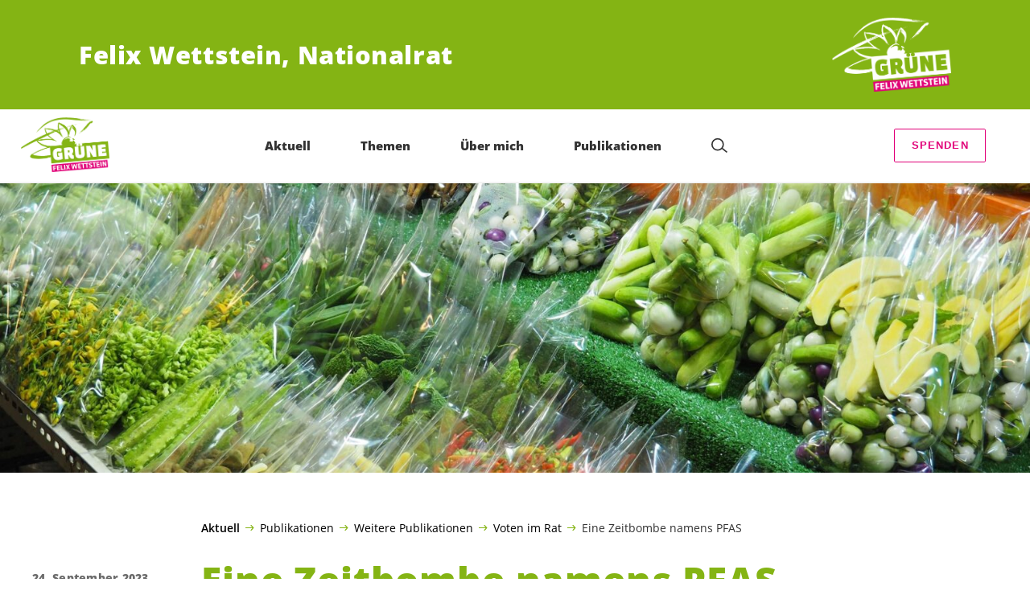

--- FILE ---
content_type: text/html; charset=UTF-8
request_url: https://felix-wettstein.ch/blog/voten-im-rat-auswahl/eine-zeitbombe-namens-pfas
body_size: 23850
content:

	<!doctype html>
<!--[if lt IE 7]>
<html class="no-js ie ie6 lt-ie9 lt-ie8 lt-ie7" lang="de"> <![endif]-->
<!--[if IE 7]>
<html class="no-js ie ie7 lt-ie9 lt-ie8" lang="de"> <![endif]-->
<!--[if IE 8]>
<html class="no-js ie ie8 lt-ie9" lang="de"> <![endif]-->
<!--[if gt IE 8]><!-->
<html class="no-js" lang="de"> <!--<![endif]-->
<head>
	<meta charset="UTF-8"/>
	<title>
					Eine Zeitbombe namens PFAS - Felix Wettstein
			</title>
	<script type="text/javascript">
		( function() {
			var html = document.getElementsByTagName( 'html' )[ 0 ];
			html.className = html.className.replace( /(?:^|\s)no-js(?!\S)/g, 'js' );

						if (window.sessionStorage.getItem( 'branding' )) {
				html.classList.add( 'no-branding' );
			}
			window.sessionStorage.setItem( 'branding', true );
		} )();
			</script>
	<meta name="description"
				content="">
	<meta http-equiv="Content-Type" content="text/html; charset=UTF-8"/>
	<meta http-equiv="X-UA-Compatible" content="IE=edge">
	<meta name="viewport" content="width=device-width, initial-scale=1.0">
	<link rel="pingback" href="https://felix-wettstein.ch/xmlrpc.php"/>
	<link rel="preload" href="https://felix-wettstein.ch/wp-content/themes/les-verts/static/fonts/open-sans/open-sans-v15-latin-regular.woff2" as="font"
				type="font/woff2" crossorigin>
	<link rel="preload" href="https://felix-wettstein.ch/wp-content/themes/les-verts/static/fonts/open-sans/open-sans-v15-latin-600.woff2" as="font"
				type="font/woff2" crossorigin>
	<link rel="preload" href="https://felix-wettstein.ch/wp-content/themes/les-verts/static/fonts/open-sans/open-sans-v15-latin-800.woff2" as="font"
				type="font/woff2" crossorigin>
		<!--[if lt IE 9]>
	<script src="//cdnjs.cloudflare.com/ajax/libs/html5shiv/3.7.3/html5shiv.min.js"></script>
	<![endif]-->

	<meta name='robots' content='index, follow, max-image-preview:large, max-snippet:-1, max-video-preview:-1' />
	<style>img:is([sizes="auto" i], [sizes^="auto," i]) { contain-intrinsic-size: 3000px 1500px }</style>
	
	<!-- This site is optimized with the Yoast SEO plugin v26.3 - https://yoast.com/wordpress/plugins/seo/ -->
	<meta name="description" content="PFAS? Nie gehört! Leider ist das Wissen um die Ewigkeitschemikalien, wie die Per- und Polyfluoralkylsubstanzen (abgekürzt PFAS) auch genannt werden, noch viel zu wenig verbreitet. Es gibt inzwischen weltweit über 4500 dieser komplexen synthetischen Verbindungen. Sie sind eine Gefahr für unsere Gesundheit. Sie kommen in unserem Alltag in sehr vielen Anwendungen vor, etwa als Lebensmittelverpackungen. Dänemark untersagt diese Anwendung, und dasselbe wollte ich auch für die Schweiz erreichen. Meine Motion unterlag mit 87 zu 93 Stimmen relativ knapp. Es braucht offensichtlich noch weitere Anläufe." />
	<link rel="canonical" href="https://felix-wettstein.ch/blog/voten-im-rat-auswahl/eine-zeitbombe-namens-pfas" />
	<meta property="og:locale" content="de_DE" />
	<meta property="og:type" content="article" />
	<meta property="og:title" content="Eine Zeitbombe namens PFAS - Felix Wettstein" />
	<meta property="og:description" content="PFAS? Nie gehört! Leider ist das Wissen um die Ewigkeitschemikalien, wie die Per- und Polyfluoralkylsubstanzen (abgekürzt PFAS) auch …" />
	<meta property="og:url" content="https://felix-wettstein.ch/blog/voten-im-rat-auswahl/eine-zeitbombe-namens-pfas" />
	<meta property="og:site_name" content="Felix Wettstein" />
	<meta property="article:author" content="https://www.facebook.com/felixwettstein.olten/" />
	<meta property="article:published_time" content="2023-09-24T10:27:44+00:00" />
	<meta property="article:modified_time" content="2024-04-16T12:07:18+00:00" />
	<meta property="og:image" content="https://felix-wettstein.ch/wp-content/uploads/sites/6/2023/09/verpacktes-Gemuese-1200x630-c-center.jpg" />
	<meta property="og:image:width" content="1200" />
	<meta property="og:image:height" content="630" />
	<meta property="og:image:type" content="image/jpeg" />
	<meta name="author" content="felixwettstein" />
	<meta name="twitter:card" content="summary_large_image" />
	<meta name="twitter:creator" content="@FelixWettstein" />
	<meta name="twitter:label1" content="Verfasst von" />
	<meta name="twitter:data1" content="felixwettstein" />
	<meta name="twitter:label2" content="Geschätzte Lesezeit" />
	<meta name="twitter:data2" content="4 Minuten" />
	<script type="application/ld+json" class="yoast-schema-graph">{"@context":"https://schema.org","@graph":[{"@type":"WebPage","@id":"https://felix-wettstein.ch/blog/voten-im-rat-auswahl/eine-zeitbombe-namens-pfas","url":"https://felix-wettstein.ch/blog/voten-im-rat-auswahl/eine-zeitbombe-namens-pfas","name":"Eine Zeitbombe namens PFAS - Felix Wettstein","isPartOf":{"@id":"https://felix-wettstein.ch/#website"},"primaryImageOfPage":{"@id":"https://felix-wettstein.ch/blog/voten-im-rat-auswahl/eine-zeitbombe-namens-pfas#primaryimage"},"image":{"@id":"https://felix-wettstein.ch/blog/voten-im-rat-auswahl/eine-zeitbombe-namens-pfas#primaryimage"},"thumbnailUrl":"https://felix-wettstein.ch/wp-content/uploads/sites/6/2023/09/verpacktes-Gemuese-scaled.jpg","datePublished":"2023-09-24T10:27:44+00:00","dateModified":"2024-04-16T12:07:18+00:00","author":{"@id":"https://felix-wettstein.ch/#/schema/person/2be82df772f1a02e63882159f18d4965"},"description":"PFAS? Nie gehört! Leider ist das Wissen um die Ewigkeitschemikalien, wie die Per- und Polyfluoralkylsubstanzen (abgekürzt PFAS) auch genannt werden, noch viel zu wenig verbreitet. Es gibt inzwischen weltweit über 4500 dieser komplexen synthetischen Verbindungen. Sie sind eine Gefahr für unsere Gesundheit. Sie kommen in unserem Alltag in sehr vielen Anwendungen vor, etwa als Lebensmittelverpackungen. Dänemark untersagt diese Anwendung, und dasselbe wollte ich auch für die Schweiz erreichen. Meine Motion unterlag mit 87 zu 93 Stimmen relativ knapp. Es braucht offensichtlich noch weitere Anläufe.","breadcrumb":{"@id":"https://felix-wettstein.ch/blog/voten-im-rat-auswahl/eine-zeitbombe-namens-pfas#breadcrumb"},"inLanguage":"de","potentialAction":[{"@type":"ReadAction","target":["https://felix-wettstein.ch/blog/voten-im-rat-auswahl/eine-zeitbombe-namens-pfas"]}]},{"@type":"ImageObject","inLanguage":"de","@id":"https://felix-wettstein.ch/blog/voten-im-rat-auswahl/eine-zeitbombe-namens-pfas#primaryimage","url":"https://felix-wettstein.ch/wp-content/uploads/sites/6/2023/09/verpacktes-Gemuese-scaled.jpg","contentUrl":"https://felix-wettstein.ch/wp-content/uploads/sites/6/2023/09/verpacktes-Gemuese-scaled.jpg","width":2560,"height":1920,"caption":"Fresh vegetables in plastic packages For freshness and clean. And look delicious in the packaging concept for sale."},{"@type":"BreadcrumbList","@id":"https://felix-wettstein.ch/blog/voten-im-rat-auswahl/eine-zeitbombe-namens-pfas#breadcrumb","itemListElement":[{"@type":"ListItem","position":1,"name":"Aktuell","item":"https://felix-wettstein.ch/"},{"@type":"ListItem","position":2,"name":"Publikationen","item":"https://felix-wettstein.ch#menu-item-4227"},{"@type":"ListItem","position":3,"name":"Weitere Publikationen","item":"https://felix-wettstein.ch/weitere-publikationen"},{"@type":"ListItem","position":4,"name":"Voten im Rat","item":"https://felix-wettstein.ch/blog/category/voten-im-rat-auswahl"},{"@type":"ListItem","position":5,"name":"Eine Zeitbombe namens PFAS"}]},{"@type":"WebSite","@id":"https://felix-wettstein.ch/#website","url":"https://felix-wettstein.ch/","name":"Felix Wettstein","description":"Felix Wettstein, Nationalrat","potentialAction":[{"@type":"SearchAction","target":{"@type":"EntryPoint","urlTemplate":"https://felix-wettstein.ch/?s={search_term_string}"},"query-input":{"@type":"PropertyValueSpecification","valueRequired":true,"valueName":"search_term_string"}}],"inLanguage":"de"},{"@type":"Person","@id":"https://felix-wettstein.ch/#/schema/person/2be82df772f1a02e63882159f18d4965","name":"felixwettstein","image":{"@type":"ImageObject","inLanguage":"de","@id":"https://felix-wettstein.ch/#/schema/person/image/","url":"https://secure.gravatar.com/avatar/36facc7e9e932ffd583a1c830a44d2e16642015c47fe50ff69eb213e43c73a29?s=96&d=mm&r=g","contentUrl":"https://secure.gravatar.com/avatar/36facc7e9e932ffd583a1c830a44d2e16642015c47fe50ff69eb213e43c73a29?s=96&d=mm&r=g","caption":"felixwettstein"},"sameAs":["http://felix-wettstein.ch","https://www.facebook.com/felixwettstein.olten/","https://x.com/FelixWettstein","https://de.wikipedia.org/wiki/Felix_Wettstein?action=edit&section=1&veswitched=1"]}]}</script>
	<!-- / Yoast SEO plugin. -->


<style id='classic-theme-styles-inline-css'>
/*! This file is auto-generated */
.wp-block-button__link{color:#fff;background-color:#32373c;border-radius:9999px;box-shadow:none;text-decoration:none;padding:calc(.667em + 2px) calc(1.333em + 2px);font-size:1.125em}.wp-block-file__button{background:#32373c;color:#fff;text-decoration:none}
</style>
<style id='global-styles-inline-css'>
:root{--wp--preset--aspect-ratio--square: 1;--wp--preset--aspect-ratio--4-3: 4/3;--wp--preset--aspect-ratio--3-4: 3/4;--wp--preset--aspect-ratio--3-2: 3/2;--wp--preset--aspect-ratio--2-3: 2/3;--wp--preset--aspect-ratio--16-9: 16/9;--wp--preset--aspect-ratio--9-16: 9/16;--wp--preset--color--black: #000000;--wp--preset--color--cyan-bluish-gray: #abb8c3;--wp--preset--color--white: #ffffff;--wp--preset--color--pale-pink: #f78da7;--wp--preset--color--vivid-red: #cf2e2e;--wp--preset--color--luminous-vivid-orange: #ff6900;--wp--preset--color--luminous-vivid-amber: #fcb900;--wp--preset--color--light-green-cyan: #7bdcb5;--wp--preset--color--vivid-green-cyan: #00d084;--wp--preset--color--pale-cyan-blue: #8ed1fc;--wp--preset--color--vivid-cyan-blue: #0693e3;--wp--preset--color--vivid-purple: #9b51e0;--wp--preset--gradient--vivid-cyan-blue-to-vivid-purple: linear-gradient(135deg,rgba(6,147,227,1) 0%,rgb(155,81,224) 100%);--wp--preset--gradient--light-green-cyan-to-vivid-green-cyan: linear-gradient(135deg,rgb(122,220,180) 0%,rgb(0,208,130) 100%);--wp--preset--gradient--luminous-vivid-amber-to-luminous-vivid-orange: linear-gradient(135deg,rgba(252,185,0,1) 0%,rgba(255,105,0,1) 100%);--wp--preset--gradient--luminous-vivid-orange-to-vivid-red: linear-gradient(135deg,rgba(255,105,0,1) 0%,rgb(207,46,46) 100%);--wp--preset--gradient--very-light-gray-to-cyan-bluish-gray: linear-gradient(135deg,rgb(238,238,238) 0%,rgb(169,184,195) 100%);--wp--preset--gradient--cool-to-warm-spectrum: linear-gradient(135deg,rgb(74,234,220) 0%,rgb(151,120,209) 20%,rgb(207,42,186) 40%,rgb(238,44,130) 60%,rgb(251,105,98) 80%,rgb(254,248,76) 100%);--wp--preset--gradient--blush-light-purple: linear-gradient(135deg,rgb(255,206,236) 0%,rgb(152,150,240) 100%);--wp--preset--gradient--blush-bordeaux: linear-gradient(135deg,rgb(254,205,165) 0%,rgb(254,45,45) 50%,rgb(107,0,62) 100%);--wp--preset--gradient--luminous-dusk: linear-gradient(135deg,rgb(255,203,112) 0%,rgb(199,81,192) 50%,rgb(65,88,208) 100%);--wp--preset--gradient--pale-ocean: linear-gradient(135deg,rgb(255,245,203) 0%,rgb(182,227,212) 50%,rgb(51,167,181) 100%);--wp--preset--gradient--electric-grass: linear-gradient(135deg,rgb(202,248,128) 0%,rgb(113,206,126) 100%);--wp--preset--gradient--midnight: linear-gradient(135deg,rgb(2,3,129) 0%,rgb(40,116,252) 100%);--wp--preset--font-size--small: 13px;--wp--preset--font-size--medium: 20px;--wp--preset--font-size--large: 36px;--wp--preset--font-size--x-large: 42px;--wp--preset--spacing--20: 0.44rem;--wp--preset--spacing--30: 0.67rem;--wp--preset--spacing--40: 1rem;--wp--preset--spacing--50: 1.5rem;--wp--preset--spacing--60: 2.25rem;--wp--preset--spacing--70: 3.38rem;--wp--preset--spacing--80: 5.06rem;--wp--preset--shadow--natural: 6px 6px 9px rgba(0, 0, 0, 0.2);--wp--preset--shadow--deep: 12px 12px 50px rgba(0, 0, 0, 0.4);--wp--preset--shadow--sharp: 6px 6px 0px rgba(0, 0, 0, 0.2);--wp--preset--shadow--outlined: 6px 6px 0px -3px rgba(255, 255, 255, 1), 6px 6px rgba(0, 0, 0, 1);--wp--preset--shadow--crisp: 6px 6px 0px rgba(0, 0, 0, 1);}:where(.is-layout-flex){gap: 0.5em;}:where(.is-layout-grid){gap: 0.5em;}body .is-layout-flex{display: flex;}.is-layout-flex{flex-wrap: wrap;align-items: center;}.is-layout-flex > :is(*, div){margin: 0;}body .is-layout-grid{display: grid;}.is-layout-grid > :is(*, div){margin: 0;}:where(.wp-block-columns.is-layout-flex){gap: 2em;}:where(.wp-block-columns.is-layout-grid){gap: 2em;}:where(.wp-block-post-template.is-layout-flex){gap: 1.25em;}:where(.wp-block-post-template.is-layout-grid){gap: 1.25em;}.has-black-color{color: var(--wp--preset--color--black) !important;}.has-cyan-bluish-gray-color{color: var(--wp--preset--color--cyan-bluish-gray) !important;}.has-white-color{color: var(--wp--preset--color--white) !important;}.has-pale-pink-color{color: var(--wp--preset--color--pale-pink) !important;}.has-vivid-red-color{color: var(--wp--preset--color--vivid-red) !important;}.has-luminous-vivid-orange-color{color: var(--wp--preset--color--luminous-vivid-orange) !important;}.has-luminous-vivid-amber-color{color: var(--wp--preset--color--luminous-vivid-amber) !important;}.has-light-green-cyan-color{color: var(--wp--preset--color--light-green-cyan) !important;}.has-vivid-green-cyan-color{color: var(--wp--preset--color--vivid-green-cyan) !important;}.has-pale-cyan-blue-color{color: var(--wp--preset--color--pale-cyan-blue) !important;}.has-vivid-cyan-blue-color{color: var(--wp--preset--color--vivid-cyan-blue) !important;}.has-vivid-purple-color{color: var(--wp--preset--color--vivid-purple) !important;}.has-black-background-color{background-color: var(--wp--preset--color--black) !important;}.has-cyan-bluish-gray-background-color{background-color: var(--wp--preset--color--cyan-bluish-gray) !important;}.has-white-background-color{background-color: var(--wp--preset--color--white) !important;}.has-pale-pink-background-color{background-color: var(--wp--preset--color--pale-pink) !important;}.has-vivid-red-background-color{background-color: var(--wp--preset--color--vivid-red) !important;}.has-luminous-vivid-orange-background-color{background-color: var(--wp--preset--color--luminous-vivid-orange) !important;}.has-luminous-vivid-amber-background-color{background-color: var(--wp--preset--color--luminous-vivid-amber) !important;}.has-light-green-cyan-background-color{background-color: var(--wp--preset--color--light-green-cyan) !important;}.has-vivid-green-cyan-background-color{background-color: var(--wp--preset--color--vivid-green-cyan) !important;}.has-pale-cyan-blue-background-color{background-color: var(--wp--preset--color--pale-cyan-blue) !important;}.has-vivid-cyan-blue-background-color{background-color: var(--wp--preset--color--vivid-cyan-blue) !important;}.has-vivid-purple-background-color{background-color: var(--wp--preset--color--vivid-purple) !important;}.has-black-border-color{border-color: var(--wp--preset--color--black) !important;}.has-cyan-bluish-gray-border-color{border-color: var(--wp--preset--color--cyan-bluish-gray) !important;}.has-white-border-color{border-color: var(--wp--preset--color--white) !important;}.has-pale-pink-border-color{border-color: var(--wp--preset--color--pale-pink) !important;}.has-vivid-red-border-color{border-color: var(--wp--preset--color--vivid-red) !important;}.has-luminous-vivid-orange-border-color{border-color: var(--wp--preset--color--luminous-vivid-orange) !important;}.has-luminous-vivid-amber-border-color{border-color: var(--wp--preset--color--luminous-vivid-amber) !important;}.has-light-green-cyan-border-color{border-color: var(--wp--preset--color--light-green-cyan) !important;}.has-vivid-green-cyan-border-color{border-color: var(--wp--preset--color--vivid-green-cyan) !important;}.has-pale-cyan-blue-border-color{border-color: var(--wp--preset--color--pale-cyan-blue) !important;}.has-vivid-cyan-blue-border-color{border-color: var(--wp--preset--color--vivid-cyan-blue) !important;}.has-vivid-purple-border-color{border-color: var(--wp--preset--color--vivid-purple) !important;}.has-vivid-cyan-blue-to-vivid-purple-gradient-background{background: var(--wp--preset--gradient--vivid-cyan-blue-to-vivid-purple) !important;}.has-light-green-cyan-to-vivid-green-cyan-gradient-background{background: var(--wp--preset--gradient--light-green-cyan-to-vivid-green-cyan) !important;}.has-luminous-vivid-amber-to-luminous-vivid-orange-gradient-background{background: var(--wp--preset--gradient--luminous-vivid-amber-to-luminous-vivid-orange) !important;}.has-luminous-vivid-orange-to-vivid-red-gradient-background{background: var(--wp--preset--gradient--luminous-vivid-orange-to-vivid-red) !important;}.has-very-light-gray-to-cyan-bluish-gray-gradient-background{background: var(--wp--preset--gradient--very-light-gray-to-cyan-bluish-gray) !important;}.has-cool-to-warm-spectrum-gradient-background{background: var(--wp--preset--gradient--cool-to-warm-spectrum) !important;}.has-blush-light-purple-gradient-background{background: var(--wp--preset--gradient--blush-light-purple) !important;}.has-blush-bordeaux-gradient-background{background: var(--wp--preset--gradient--blush-bordeaux) !important;}.has-luminous-dusk-gradient-background{background: var(--wp--preset--gradient--luminous-dusk) !important;}.has-pale-ocean-gradient-background{background: var(--wp--preset--gradient--pale-ocean) !important;}.has-electric-grass-gradient-background{background: var(--wp--preset--gradient--electric-grass) !important;}.has-midnight-gradient-background{background: var(--wp--preset--gradient--midnight) !important;}.has-small-font-size{font-size: var(--wp--preset--font-size--small) !important;}.has-medium-font-size{font-size: var(--wp--preset--font-size--medium) !important;}.has-large-font-size{font-size: var(--wp--preset--font-size--large) !important;}.has-x-large-font-size{font-size: var(--wp--preset--font-size--x-large) !important;}
:where(.wp-block-post-template.is-layout-flex){gap: 1.25em;}:where(.wp-block-post-template.is-layout-grid){gap: 1.25em;}
:where(.wp-block-columns.is-layout-flex){gap: 2em;}:where(.wp-block-columns.is-layout-grid){gap: 2em;}
:root :where(.wp-block-pullquote){font-size: 1.5em;line-height: 1.6;}
</style>
<link rel='stylesheet' id='dashicons-css' href='https://felix-wettstein.ch/wp-includes/css/dashicons.min.css?ver=6.8.3' media='all' />
<link rel='stylesheet' id='admin-bar-css' href='https://felix-wettstein.ch/wp-includes/css/admin-bar.min.css?ver=6.8.3' media='all' />
<style id='admin-bar-inline-css'>
#wp-admin-bar-my-sites-search.hide-if-no-js {
	display: none;
}
#wp-admin-bar-my-sites-search label[for="my-sites-search-text"] {
	clip: rect(1px, 1px, 1px, 1px);
	position: absolute !important;
	height: 1px;
	width: 1px;
	overflow: hidden;
}
#wp-admin-bar-my-sites-search {
	height: 38px;
}
#wp-admin-bar-my-sites-search .ab-item {
	height: 34px;
}
#wp-admin-bar-my-sites-search input {
	padding: 0 2px;
	width: 95%;
	width: calc( 100% - 4px );
}
	
</style>
<link rel='stylesheet' id='lesverts-screen-css' href='https://felix-wettstein.ch/wp-content/themes/les-verts/static/style.min.css?ver=0.42.0' media='all' />
<link rel='stylesheet' id='searchwp-forms-css' href='https://felix-wettstein.ch/wp-content/plugins/searchwp/assets/css/frontend/search-forms.min.css?ver=4.5.5' media='all' />
<link rel="https://api.w.org/" href="https://felix-wettstein.ch/wp-json/" /><link rel="alternate" title="JSON" type="application/json" href="https://felix-wettstein.ch/wp-json/wp/v2/posts/3990" /><link rel="EditURI" type="application/rsd+xml" title="RSD" href="https://felix-wettstein.ch/xmlrpc.php?rsd" />
<meta name="generator" content="WordPress 6.8.3" />
<link rel='shortlink' href='https://felix-wettstein.ch/?p=3990' />
<meta name="tec-api-version" content="v1"><meta name="tec-api-origin" content="https://felix-wettstein.ch"><link rel="alternate" href="https://felix-wettstein.ch/wp-json/tribe/events/v1/" /><link rel="icon" href="https://felix-wettstein.ch/wp-content/uploads/sites/6/2019/02/cropped-GrueneLesVerts_URL_Logo_RGB_pos-790x0-c-default.png" sizes="32x32" />
<link rel="icon" href="https://felix-wettstein.ch/wp-content/uploads/sites/6/2019/02/cropped-GrueneLesVerts_URL_Logo_RGB_pos-790x0-c-default.png" sizes="192x192" />
<link rel="apple-touch-icon" href="https://felix-wettstein.ch/wp-content/uploads/sites/6/2019/02/cropped-GrueneLesVerts_URL_Logo_RGB_pos-790x0-c-default.png" />
<meta name="msapplication-TileImage" content="https://felix-wettstein.ch/wp-content/uploads/sites/6/2019/02/cropped-GrueneLesVerts_URL_Logo_RGB_pos-790x0-c-default.png" />

			</head>

<body class="wp-singular post-template-default single single-post postid-3990 single-format-standard wp-theme-les-verts tribe-no-js page-template-les-verts lang-de_DE">
<div class="m-skip-link">
	<a href="#main-content" 	class="a-link-button a-link-button--white" >
	Zum Hauptinhalt springen
	</a>
</div>

<div class="page ">
	<header class="o-header">
	<div class="o-header__display">
					<div class="o-header__branding">
				<section class="m-branding" role="banner">
	<div class="m-branding__wrapper">
		<div class="m-branding__row">
			<h1 class="m-branding__title">
									<span class="m-branding__unbreakeable">Felix Wettstein,</span>
									<span class="m-branding__unbreakeable">Nationalrat</span>
							</h1>
							<a class="m-branding__logo"
					 href="https://felix-wettstein.ch"
					 title="Startseite">
					<img class="a-logo" alt="Logo" src="https://felix-wettstein.ch/wp-content/uploads/sites/6/2025/06/logo-gruene-felix-wettstein-light-sRGB-790x0-c-default.png" srcset="https://felix-wettstein.ch/wp-content/uploads/sites/6/2025/06/logo-gruene-felix-wettstein-light-sRGB-150x0-c-default.png 150w, https://felix-wettstein.ch/wp-content/uploads/sites/6/2025/06/logo-gruene-felix-wettstein-light-sRGB-444x0-c-default.png 444w, https://felix-wettstein.ch/wp-content/uploads/sites/6/2025/06/logo-gruene-felix-wettstein-light-sRGB-790x0-c-default.png 790w, https://felix-wettstein.ch/wp-content/uploads/sites/6/2025/06/logo-gruene-felix-wettstein-light-sRGB-1200x0-c-default.png 1200w, https://felix-wettstein.ch/wp-content/uploads/sites/6/2025/06/logo-gruene-felix-wettstein-light-sRGB-2560x0-c-default.png 2560w" data-srcset="https://felix-wettstein.ch/wp-content/uploads/sites/6/2025/06/logo-gruene-felix-wettstein-light-sRGB-150x0-c-default.png 150w, https://felix-wettstein.ch/wp-content/uploads/sites/6/2025/06/logo-gruene-felix-wettstein-light-sRGB-444x0-c-default.png 444w, https://felix-wettstein.ch/wp-content/uploads/sites/6/2025/06/logo-gruene-felix-wettstein-light-sRGB-790x0-c-default.png 790w, https://felix-wettstein.ch/wp-content/uploads/sites/6/2025/06/logo-gruene-felix-wettstein-light-sRGB-1200x0-c-default.png 1200w, https://felix-wettstein.ch/wp-content/uploads/sites/6/2025/06/logo-gruene-felix-wettstein-light-sRGB-2560x0-c-default.png 2560w" sizes="100vw" loading="lazy" data-focal-point="center">
				</a>
					</div>
	</div>
</section>
			</div>
				<div class="o-header__menu">
			<div class="m-menu">
					<a class="m-menu__logo" href="https://felix-wettstein.ch" title="Startseite">
			<span class="screen-reader-text">Startseite</span>
			<img class="a-logo" alt="Logo" src="https://felix-wettstein.ch/wp-content/uploads/sites/6/2025/06/logo-gruene-felix-wettstein-dark-sRGB-790x0-c-default.png" srcset="https://felix-wettstein.ch/wp-content/uploads/sites/6/2025/06/logo-gruene-felix-wettstein-dark-sRGB-790x0-c-default.png 790w, https://felix-wettstein.ch/wp-content/uploads/sites/6/2025/06/logo-gruene-felix-wettstein-dark-sRGB-150x0-c-default.png 150w, https://felix-wettstein.ch/wp-content/uploads/sites/6/2025/06/logo-gruene-felix-wettstein-dark-sRGB-1200x0-c-default.png 1200w, https://felix-wettstein.ch/wp-content/uploads/sites/6/2025/06/logo-gruene-felix-wettstein-dark-sRGB.png 1920w" data-srcset="https://felix-wettstein.ch/wp-content/uploads/sites/6/2025/06/logo-gruene-felix-wettstein-dark-sRGB-790x0-c-default.png 790w, https://felix-wettstein.ch/wp-content/uploads/sites/6/2025/06/logo-gruene-felix-wettstein-dark-sRGB-150x0-c-default.png 150w, https://felix-wettstein.ch/wp-content/uploads/sites/6/2025/06/logo-gruene-felix-wettstein-dark-sRGB-1200x0-c-default.png 1200w, https://felix-wettstein.ch/wp-content/uploads/sites/6/2025/06/logo-gruene-felix-wettstein-dark-sRGB.png 1920w" sizes="100vw" loading="lazy" data-focal-point="center">
		</a>
		<nav class="m-menu__nav">
					<div class="m-menu__hamburger">
				<button class="a-hamburger"
				aria-label="Navigation anzeigen"
				accesskey="1"
				type="button"
				aria-haspopup="true"
				aria-expanded="false"
				aria-controls="menu-0">
  <span class="a-hamburger__box">
    <span class="a-hamburger__inner"></span>
  </span>
</button>
			</div>
			<ul class="m-menu__nav-list" role="menubar" id="menu-0"
					aria-label="Hauptnavigation">
									<li class="m-menu__nav-item" role="none">
						<a
							class="m-menu__nav-link m-menu__nav-link--js-hook m-menu__nav-link--533 m-menu__nav-link--parent"
							href="https://felix-wettstein.ch/" role="menuitem" tabindex="0" accesskey="1"							aria-haspopup="menu" aria-expanded="false" main="false"							>Aktuell</a>
													<ul class="m-menu__submenu " role="menu"
		aria-label="Untermenü">
			<li class="m-menu__submenu__section" role="none">
			<div class="a-submenu">
			<a class="a-submenu__title "
			 href="https://felix-wettstein.ch/blog/category/neuigkeiten"  role="menuitem">Neuste Blogbeiträge</a>
		<ul class="a-submenu__list">
							<li class="a-submenu__item">
					<a
						class="a-submenu__link "
						href="https://felix-wettstein.ch/blog/finanz-steuerpolitik/bundesbudget-was-sind-eigentlich-die-grossen-linien"  role="menuitem">Bundesbudget – Was sind eigentlich die grossen Linien?</a>
				</li>
							<li class="a-submenu__item">
					<a
						class="a-submenu__link "
						href="https://felix-wettstein.ch/blog/allgemein/essen-ist-politisch-darf-es-auch-utopisch-sein"  role="menuitem">Essen ist politisch – darf es auch utopisch sein?</a>
				</li>
							<li class="a-submenu__item">
					<a
						class="a-submenu__link "
						href="https://felix-wettstein.ch/blog/allgemein/fremdsprachenunterricht-in-der-nordwestschweiz-koordiniert-oder-potpourri"  role="menuitem">Fremdsprachenunterricht in der Nordwestschweiz – koordiniert oder Potpourri?</a>
				</li>
							<li class="a-submenu__item">
					<a
						class="a-submenu__link "
						href="https://felix-wettstein.ch/blog/internationale-beziehungen/selbstverstaendlich-haetten-in-der-schweiz-16-millionen-platz"  role="menuitem">Selbstverständlich hätten in der Schweiz 16 Millionen Platz</a>
				</li>
							<li class="a-submenu__item">
					<a
						class="a-submenu__link "
						href="https://felix-wettstein.ch/blog/biodiversitaet-und-trinkwasser/pfas-oder-der-ueberbringer-der-schlechten-nachricht-wird-nicht-mehr-gekoepft-aber"  role="menuitem">PFAS oder der Überbringer der schlechten Nachricht wird nicht mehr geköpft, aber…</a>
				</li>
							<li class="a-submenu__item">
					<a
						class="a-submenu__link "
						href="https://felix-wettstein.ch/blog/session/gruene-und-gruenliberale-ferner-als-vermutet"  role="menuitem">GRÜNE und Grünliberale – ferner als vermutet</a>
				</li>
							<li class="a-submenu__item">
					<a
						class="a-submenu__link "
						href="https://felix-wettstein.ch/blog/klimaschutz-energieversorgung/klimafonds-der-nationalrat-ist-nicht-auf-kurs"  role="menuitem">Klimafonds: Der Nationalrat ist nicht auf Kurs</a>
				</li>
					</ul>
	</div>
		</li>
			<li class="m-menu__submenu__section" role="none">
			<div class="a-submenu">
			<a class="a-submenu__title "
			 href="https://felix-wettstein.ch/blog/category/lobbying"  role="menuitem">Lobbying im Bundeshaus</a>
		<ul class="a-submenu__list">
							<li class="a-submenu__item">
					<a
						class="a-submenu__link "
						href="https://felix-wettstein.ch/blog/lobbying/was-kuemmert-uns-der-schnee-von-gestern-sessionsrueckschauen"  role="menuitem">Was kümmert uns der Schnee von gestern? Sessionsrückschauen</a>
				</li>
							<li class="a-submenu__item">
					<a
						class="a-submenu__link "
						href="https://felix-wettstein.ch/blog/lobbying/wasser-zu-wenig-aufs-mal-zu-viel-vergiftet"  role="menuitem">Wasser – zu wenig? Aufs Mal zu viel? Vergiftet?</a>
				</li>
							<li class="a-submenu__item">
					<a
						class="a-submenu__link "
						href="https://felix-wettstein.ch/blog/neuigkeiten/bewirkt-das-lobbying-eigentlich-etwas"  role="menuitem">Bewirkt das Lobbying eigentlich etwas?</a>
				</li>
							<li class="a-submenu__item">
					<a
						class="a-submenu__link "
						href="https://felix-wettstein.ch/blog/lobbying/einladungen-events-gratistickets-und-immer-mit-apero-plus"  role="menuitem">Einladungen, Events, Gratistickets, und immer mit Apéro plus</a>
				</li>
							<li class="a-submenu__item">
					<a
						class="a-submenu__link "
						href="https://felix-wettstein.ch/blog/lobbying/schienennetz-und-nutri-score-neue-einblicke-ins-lobbying"  role="menuitem">Schienennetz und Nutri-Score – neue Einblicke ins Lobbying</a>
				</li>
							<li class="a-submenu__item">
					<a
						class="a-submenu__link "
						href="https://felix-wettstein.ch/blog/lobbying/herzlichen-glueckwunsch-zu-ihrer-wieder-wahl-das-spektrum-von-herz-bis-kalkuel"  role="menuitem">Glückwunsch zur (Wieder-)Wahl! Das Spektrum von Herz bis Kalkül</a>
				</li>
							<li class="a-submenu__item">
					<a
						class="a-submenu__link "
						href="https://felix-wettstein.ch/blog/lobbying/ein-erfrischendes-beispiel-fuers-lobbying-im-bundeshaus"  role="menuitem">Ein erfrischendes Beispiel fürs Lobbying im Bundeshaus</a>
				</li>
					</ul>
	</div>
		</li>
			<li class="m-menu__submenu__section" role="none">
			<div class="a-submenu">
			<a class="a-submenu__title "
			 href="https://felix-wettstein.ch?post_type=tribe_events&tribe_event_display=list"  role="menuitem">Agenda</a>
		<ul class="a-submenu__list">
					</ul>
	</div>
		</li>
		<li class="m-menu__submenu__close-wrapper" role="none">
		<button class="m-menu__submenu__close"
						aria-label="Untermenü schliessen">
			<svg role="img">
				<title>Symbol Schließen</title>
				<use xlink:href="#close"></use>
			</svg>
		</button>
	</li>
</ul>
											</li>
									<li class="m-menu__nav-item" role="none">
						<a
							class="m-menu__nav-link m-menu__nav-link--js-hook m-menu__nav-link--671 m-menu__nav-link--parent"
							href="https://felix-wettstein.ch/themen" role="menuitem" 							aria-haspopup="menu" aria-expanded="false" main="false"							>Themen</a>
													<ul class="m-menu__submenu " role="menu"
		aria-label="Untermenü">
			<li class="m-menu__submenu__section" role="none">
			<div class="a-submenu">
			<a class="a-submenu__title "
			 href="https://felix-wettstein.ch/themen/klima-und-lebensgrundlagen"  role="menuitem">Klima und Lebensgrundlagen</a>
		<ul class="a-submenu__list">
							<li class="a-submenu__item">
					<a
						class="a-submenu__link "
						href="https://felix-wettstein.ch/themen/klima-und-lebensgrundlagen/klimaschutz"  role="menuitem">Klimaschutz und Energieversorgung</a>
				</li>
							<li class="a-submenu__item">
					<a
						class="a-submenu__link "
						href="https://felix-wettstein.ch/themen/klima-und-lebensgrundlagen/lebensgrundlagen"  role="menuitem">Lebensgrundlagen</a>
				</li>
							<li class="a-submenu__item">
					<a
						class="a-submenu__link "
						href="https://felix-wettstein.ch/themen/klima-und-lebensgrundlagen/biodiversitaet-und-trinkwasser"  role="menuitem">Biodiversität und Trinkwasser</a>
				</li>
							<li class="a-submenu__item">
					<a
						class="a-submenu__link "
						href="https://felix-wettstein.ch/themen/klima-und-lebensgrundlagen/kreislaufwirtschaft"  role="menuitem">Kreislaufwirtschaft</a>
				</li>
					</ul>
	</div>
		</li>
			<li class="m-menu__submenu__section" role="none">
			<div class="a-submenu">
			<a class="a-submenu__title "
			 href="https://felix-wettstein.ch/themen/chancengleichheit-und-gesundheit"  role="menuitem">Chancengleichheit, Gesundheit und Lebensqualität</a>
		<ul class="a-submenu__list">
							<li class="a-submenu__item">
					<a
						class="a-submenu__link "
						href="https://felix-wettstein.ch/themen/chancengleichheit-und-gesundheit/gleichberechtigung"  role="menuitem">Gleichberechtigung</a>
				</li>
							<li class="a-submenu__item">
					<a
						class="a-submenu__link "
						href="https://felix-wettstein.ch/themen/chancengleichheit-und-gesundheit/gesundheitsversorgung"  role="menuitem">Gesundheitsversorgung</a>
				</li>
							<li class="a-submenu__item">
					<a
						class="a-submenu__link "
						href="https://felix-wettstein.ch/themen/chancengleichheit-und-gesundheit/altersvorsorge"  role="menuitem">Altersvorsorge</a>
				</li>
							<li class="a-submenu__item">
					<a
						class="a-submenu__link "
						href="https://felix-wettstein.ch/themen/chancengleichheit-und-gesundheit/kulturpolitik"  role="menuitem">Kulturpolitik</a>
				</li>
					</ul>
	</div>
		</li>
			<li class="m-menu__submenu__section" role="none">
			<div class="a-submenu">
			<a class="a-submenu__title "
			 href="https://felix-wettstein.ch/themen/faire-beziehungen-faires-geld"  role="menuitem">faire Beziehungen – faires Geld</a>
		<ul class="a-submenu__list">
							<li class="a-submenu__item">
					<a
						class="a-submenu__link "
						href="https://felix-wettstein.ch/themen/faire-beziehungen-faires-geld/finanz-und-steuerpolitik"  role="menuitem">Finanz- und Steuerpolitik</a>
				</li>
							<li class="a-submenu__item">
					<a
						class="a-submenu__link "
						href="https://felix-wettstein.ch/themen/faire-beziehungen-faires-geld/internationale-beziehungen"  role="menuitem">Internationale Beziehungen</a>
				</li>
							<li class="a-submenu__item">
					<a
						class="a-submenu__link "
						href="https://felix-wettstein.ch/themen/faire-beziehungen-faires-geld/transparenz-in-der-politik"  role="menuitem">Transparenz in der Politik</a>
				</li>
					</ul>
	</div>
		</li>
		<li class="m-menu__submenu__close-wrapper" role="none">
		<button class="m-menu__submenu__close"
						aria-label="Untermenü schliessen">
			<svg role="img">
				<title>Symbol Schließen</title>
				<use xlink:href="#close"></use>
			</svg>
		</button>
	</li>
</ul>
											</li>
									<li class="m-menu__nav-item" role="none">
						<a
							class="m-menu__nav-link m-menu__nav-link--js-hook m-menu__nav-link--571 m-menu__nav-link--parent"
							href="https://felix-wettstein.ch/ueber-mich" role="menuitem" 							aria-haspopup="menu" aria-expanded="false" main="false"							>Über mich</a>
													<ul class="m-menu__submenu " role="menu"
		aria-label="Untermenü">
			<li class="m-menu__submenu__section" role="none">
			<div class="a-submenu">
			<a class="a-submenu__title "
			 href="https://felix-wettstein.ch/ueber-mich/politisches-engagement"  role="menuitem">Politisches Engagement</a>
		<ul class="a-submenu__list">
							<li class="a-submenu__item">
					<a
						class="a-submenu__link "
						href="https://felix-wettstein.ch/politik/nationale-ebene"  role="menuitem">Nationale Ebene</a>
				</li>
							<li class="a-submenu__item">
					<a
						class="a-submenu__link "
						href="https://felix-wettstein.ch/fruehere-mandate"  role="menuitem">Frühere Mandate</a>
				</li>
					</ul>
	</div>
		</li>
			<li class="m-menu__submenu__section" role="none">
			<div class="a-submenu">
			<a class="a-submenu__title "
			 href="https://felix-wettstein.ch/ueber-mich/felix-wettstein-in-kuerze"  role="menuitem">Felix Wettstein in Kürze</a>
		<ul class="a-submenu__list">
							<li class="a-submenu__item">
					<a
						class="a-submenu__link "
						href="https://felix-wettstein.ch/ueber-mich/beruf"  role="menuitem">Beruf und Ausbildung</a>
				</li>
							<li class="a-submenu__item">
					<a
						class="a-submenu__link "
						href="https://felix-wettstein.ch/ueber-mich/meine-interessensbindungen"  role="menuitem">Meine Interessensbindungen</a>
				</li>
							<li class="a-submenu__item">
					<a
						class="a-submenu__link "
						href="https://felix-wettstein.ch/ueber-mich/mitgliedschaften"  role="menuitem">Ehrenämter und Mitgliedschaften</a>
				</li>
							<li class="a-submenu__item">
					<a
						class="a-submenu__link "
						href="https://felix-wettstein.ch/themen/faire-beziehungen-faires-geld/transparenz-zu-meinen-finanzen"  role="menuitem">Transparenz zu meinen Finanzen</a>
				</li>
					</ul>
	</div>
		</li>
			<li class="m-menu__submenu__section" role="none">
			<div class="a-submenu">
			<a class="a-submenu__title "
			 href="https://felix-wettstein.ch/ueber-mich/fotos"  role="menuitem">Fotos</a>
		<ul class="a-submenu__list">
					</ul>
	</div>
		</li>
		<li class="m-menu__submenu__close-wrapper" role="none">
		<button class="m-menu__submenu__close"
						aria-label="Untermenü schliessen">
			<svg role="img">
				<title>Symbol Schließen</title>
				<use xlink:href="#close"></use>
			</svg>
		</button>
	</li>
</ul>
											</li>
									<li class="m-menu__nav-item" role="none">
						<a
							class="m-menu__nav-link m-menu__nav-link--js-hook m-menu__nav-link--4227 m-menu__nav-link--parent"
							href="https://felix-wettstein.ch" role="menuitem" 							aria-haspopup="menu" aria-expanded="false" main="false"							>Publikationen</a>
													<ul class="m-menu__submenu " role="menu"
		aria-label="Untermenü">
			<li class="m-menu__submenu__section" role="none">
			<div class="a-submenu">
			<a class="a-submenu__title "
			 href="https://felix-wettstein.ch/blog/category/neuigkeiten"  role="menuitem">Blog</a>
		<ul class="a-submenu__list">
							<li class="a-submenu__item">
					<a
						class="a-submenu__link "
						href="https://felix-wettstein.ch/blog/category/klimaschutz-energieversorgung"  role="menuitem">Klimaschutz und Energieversorgung</a>
				</li>
							<li class="a-submenu__item">
					<a
						class="a-submenu__link "
						href="https://felix-wettstein.ch/blog/category/lebensgrundlagen"  role="menuitem">Lebensgrundlagen</a>
				</li>
							<li class="a-submenu__item">
					<a
						class="a-submenu__link "
						href="https://felix-wettstein.ch/blog/category/biodiversitaet-und-trinkwasser"  role="menuitem">Biodiversität und Trinkwasser</a>
				</li>
							<li class="a-submenu__item">
					<a
						class="a-submenu__link "
						href="https://felix-wettstein.ch/blog/category/kreislaufwirtschaft"  role="menuitem">Kreislaufwirtschaft</a>
				</li>
							<li class="a-submenu__item">
					<a
						class="a-submenu__link "
						href="https://felix-wettstein.ch/blog/category/gleichberechtigung"  role="menuitem">Gleichberechtigung</a>
				</li>
							<li class="a-submenu__item">
					<a
						class="a-submenu__link "
						href="https://felix-wettstein.ch/blog/category/gesundheitsversorgung"  role="menuitem">Gesundheitsversorgung</a>
				</li>
							<li class="a-submenu__item">
					<a
						class="a-submenu__link "
						href="https://felix-wettstein.ch/blog/category/altersvorsorge"  role="menuitem">Altersvorsorge</a>
				</li>
							<li class="a-submenu__item">
					<a
						class="a-submenu__link "
						href="https://felix-wettstein.ch/blog/category/kulturpolitik"  role="menuitem">Kulturpolitik</a>
				</li>
							<li class="a-submenu__item">
					<a
						class="a-submenu__link "
						href="https://felix-wettstein.ch/blog/category/finanz-steuerpolitik"  role="menuitem">Finanz- und Steuerpolitik</a>
				</li>
							<li class="a-submenu__item">
					<a
						class="a-submenu__link "
						href="https://felix-wettstein.ch/blog/category/internationale-beziehungen"  role="menuitem">Internationale Beziehungen</a>
				</li>
							<li class="a-submenu__item">
					<a
						class="a-submenu__link "
						href="https://felix-wettstein.ch/blog/category/lobbying"  role="menuitem">Lobbying im Bundeshaus</a>
				</li>
					</ul>
	</div>
		</li>
			<li class="m-menu__submenu__section" role="none">
			<div class="a-submenu">
			<a class="a-submenu__title "
			 href="https://felix-wettstein.ch/newsletter"  role="menuitem">Newsletter</a>
		<ul class="a-submenu__list">
							<li class="a-submenu__item">
					<a
						class="a-submenu__link "
						href="https://mailchi.mp/gruene-so.ch/lange-nchte-ohne-zug" target="_blank" rel="noopener" role="menuitem">Rückblick Wintersession 2025: Lange Nächte ohne Zug</a>
				</li>
							<li class="a-submenu__item">
					<a
						class="a-submenu__link "
						href="https://mailchi.mp/gruene-so.ch/lebendige-demokratie-und-epische-inszenierungen" target="_blank" rel="noopener" role="menuitem">Rückblick Herbstsession 2025: Lebendige Demokratie und epische Inszenierungen</a>
				</li>
							<li class="a-submenu__item">
					<a
						class="a-submenu__link "
						href="https://mailchi.mp/gruene-so.ch/freudige-momente-dann-wieder-ausgebremst" target="_blank" rel="noopener" role="menuitem">Rückblick Sommersession 2025: Freudige Momente, dann wieder ausgebremst</a>
				</li>
							<li class="a-submenu__item">
					<a
						class="a-submenu__link "
						href="https://mailchi.mp/gruene-so.ch/die-wiederverzauberung-der-welt" target="_blank" rel="noopener" role="menuitem">Rückblick Frühjahrssession 2025: Die Wiederverzauberung der Welt</a>
				</li>
							<li class="a-submenu__item">
					<a
						class="a-submenu__link "
						href="https://mailchi.mp/gruene-so.ch/politik-mit-der-excel-tabelle" target="_blank" rel="noopener" role="menuitem">Rückblick Wintersession 2024: Politik mit der Excel-Tabelle</a>
				</li>
					</ul>
	</div>
		</li>
			<li class="m-menu__submenu__section" role="none">
			<div class="a-submenu">
			<a class="a-submenu__title "
			 href="https://felix-wettstein.ch/felix-wettstein-spricht-klartext"  role="menuitem">Videos</a>
		<ul class="a-submenu__list">
							<li class="a-submenu__item">
					<a
						class="a-submenu__link "
						href="https://www.srf.ch/news/schweiz/arena-zum-bundesbudget-armeegelder-finanzpolitiker-schenken-sich-nichts" target="_blank" rel="noopener" role="menuitem">Felix Wettstein in der Budget-Arena 2025</a>
				</li>
							<li class="a-submenu__item">
					<a
						class="a-submenu__link "
						href="https://felix-wettstein.ch/felix-wettstein-spricht-klartext/#Felix%20Wettstein%20zum%20Bundesbudget%202024"  role="menuitem">Felix Wettstein zum Budget 2024</a>
				</li>
							<li class="a-submenu__item">
					<a
						class="a-submenu__link "
						href="https://felix-wettstein.ch/felix-wettstein-spricht-klartext/#Felix%20Wettstein%20zur%20Biodiversitätskrise"  role="menuitem">Felix Wettstein zur Biodiversitätskrise</a>
				</li>
							<li class="a-submenu__item">
					<a
						class="a-submenu__link "
						href="https://felix-wettstein.ch/felix-wettstein-spricht-klartext/#Felix%20Wettstein%20zu%20den%20steigenden%20Gesundheitskosten"  role="menuitem">Felix Wettstein zu den steigenden Gesundheitskosten</a>
				</li>
							<li class="a-submenu__item">
					<a
						class="a-submenu__link "
						href="https://felix-wettstein.ch/felix-wettstein-spricht-klartext/#Felix%20Wettstein%20zur%20Bankenregulierung"  role="menuitem">Felix Wettstein zur Bankenregulierung</a>
				</li>
					</ul>
	</div>
		</li>
			<li class="m-menu__submenu__section" role="none">
			<div class="a-submenu">
			<a class="a-submenu__title "
			 href="https://felix-wettstein.ch/weitere-publikationen"  role="menuitem">Weitere Publikationen</a>
		<ul class="a-submenu__list">
							<li class="a-submenu__item">
					<a
						class="a-submenu__link "
						href="https://felix-wettstein.ch/blog/category/leserbriefe"  role="menuitem">Leserbriefe</a>
				</li>
							<li class="a-submenu__item">
					<a
						class="a-submenu__link "
						href="https://felix-wettstein.ch/blog/category/in-den-medien"  role="menuitem">Felix Wettstein in den Medien</a>
				</li>
							<li class="a-submenu__item">
					<a
						class="a-submenu__link "
						href="https://felix-wettstein.ch/blog/category/voten-im-rat-auswahl"  role="menuitem">Voten im Rat</a>
				</li>
							<li class="a-submenu__item">
					<a
						class="a-submenu__link "
						href="https://felix-wettstein.ch/blog/category/vorstoesse"  role="menuitem">Vorstösse</a>
				</li>
					</ul>
	</div>
		</li>
		<li class="m-menu__submenu__close-wrapper" role="none">
		<button class="m-menu__submenu__close"
						aria-label="Untermenü schliessen">
			<svg role="img">
				<title>Symbol Schließen</title>
				<use xlink:href="#close"></use>
			</svg>
		</button>
	</li>
</ul>
											</li>
													<li class="m-menu__nav-item" role="none">
						<div class="a-search a-search--covering">
	<form role="search" method="get" class="a-search__form" action="https://felix-wettstein.ch" autocomplete="off">		<div>
						<label class="screen-reader-text" for="s-1">Suche nach:</label>
			<input class="a-search__field" type="text" value="" name="s" id="s-1" placeholder="Suche">
			<label class="a-search__submit-label">
				<input class="a-search__submit" type="submit" value="Suchen">
				<svg class="a-search__icon" aria-hidden="true">
					<title>Suchen</title>
					<use xlink:href="#glass"> </use>
				</svg>
			</label>
		</div>
	</form>
</div>
					</li>
							</ul>
			</nav>
		<div class="m-menu__right">
		<div class="m-menu__cta">
															<div class="m-menu__nav-item">
						<a href="https://felix-wettstein.ch/spenden"
			 class="a-button a-button--outline a-button--secondary m-menu__nav-link--js-hook m-menu__nav-link--2872"  >Spenden</a>
									</div>
					</div>
					<div class="m-menu__language-nav">
				<ul class="m-menu__language-nav-list" role="menubar"
						aria-label="Sprachnavigation">
									</ul>
			</div>
			</div>
	</div>
		</div>
	</div>
	<div class="o-header__shadow" aria-hidden="true">
					<section class="m-branding" role="banner">
	<div class="m-branding__wrapper">
		<div class="m-branding__row">
			<h1 class="m-branding__title">
									<span class="m-branding__unbreakeable">Felix Wettstein,</span>
									<span class="m-branding__unbreakeable">Nationalrat</span>
							</h1>
							<a class="m-branding__logo"
					 href="https://felix-wettstein.ch"
					 title="Startseite">
					<img class="a-logo" alt="Logo" src="https://felix-wettstein.ch/wp-content/uploads/sites/6/2025/06/logo-gruene-felix-wettstein-light-sRGB-790x0-c-default.png" srcset="https://felix-wettstein.ch/wp-content/uploads/sites/6/2025/06/logo-gruene-felix-wettstein-light-sRGB-150x0-c-default.png 150w, https://felix-wettstein.ch/wp-content/uploads/sites/6/2025/06/logo-gruene-felix-wettstein-light-sRGB-444x0-c-default.png 444w, https://felix-wettstein.ch/wp-content/uploads/sites/6/2025/06/logo-gruene-felix-wettstein-light-sRGB-790x0-c-default.png 790w, https://felix-wettstein.ch/wp-content/uploads/sites/6/2025/06/logo-gruene-felix-wettstein-light-sRGB-1200x0-c-default.png 1200w, https://felix-wettstein.ch/wp-content/uploads/sites/6/2025/06/logo-gruene-felix-wettstein-light-sRGB-2560x0-c-default.png 2560w" data-srcset="https://felix-wettstein.ch/wp-content/uploads/sites/6/2025/06/logo-gruene-felix-wettstein-light-sRGB-150x0-c-default.png 150w, https://felix-wettstein.ch/wp-content/uploads/sites/6/2025/06/logo-gruene-felix-wettstein-light-sRGB-444x0-c-default.png 444w, https://felix-wettstein.ch/wp-content/uploads/sites/6/2025/06/logo-gruene-felix-wettstein-light-sRGB-790x0-c-default.png 790w, https://felix-wettstein.ch/wp-content/uploads/sites/6/2025/06/logo-gruene-felix-wettstein-light-sRGB-1200x0-c-default.png 1200w, https://felix-wettstein.ch/wp-content/uploads/sites/6/2025/06/logo-gruene-felix-wettstein-light-sRGB-2560x0-c-default.png 2560w" sizes="100vw" loading="lazy" data-focal-point="center">
				</a>
					</div>
	</div>
</section>
				<div class="m-menu">
		<nav class="m-menu__nav m-menu__nav--no-menu-right">
			</nav>
	</div>
	</div>
</header>

	<main class="page__main">
					<article class="page__grid">
					<div class="page__full page__header-image">
					<figure class="a-image a-image--cover">
	
				<noscript>			<img src="https://felix-wettstein.ch/wp-content/uploads/sites/6/2023/09/verpacktes-Gemuese-scaled.jpg" srcset="https://felix-wettstein.ch/wp-content/uploads/sites/6/2023/09/verpacktes-Gemuese-150x0-c-default.jpg 150w, https://felix-wettstein.ch/wp-content/uploads/sites/6/2023/09/verpacktes-Gemuese-400x0-c-default.jpg 400w, https://felix-wettstein.ch/wp-content/uploads/sites/6/2023/09/verpacktes-Gemuese-790x0-c-default.jpg 790w, https://felix-wettstein.ch/wp-content/uploads/sites/6/2023/09/verpacktes-Gemuese-1024x0-c-default.jpg 1024w, https://felix-wettstein.ch/wp-content/uploads/sites/6/2023/09/verpacktes-Gemuese-1200x0-c-default.jpg 1200w, https://felix-wettstein.ch/wp-content/uploads/sites/6/2023/09/verpacktes-Gemuese-1580x0-c-default.jpg 1580w, https://felix-wettstein.ch/wp-content/uploads/sites/6/2023/09/verpacktes-Gemuese-2560x0-c-default.jpg 2560w" data-srcset="https://felix-wettstein.ch/wp-content/uploads/sites/6/2023/09/verpacktes-Gemuese-150x0-c-default.jpg 150w, https://felix-wettstein.ch/wp-content/uploads/sites/6/2023/09/verpacktes-Gemuese-400x0-c-default.jpg 400w, https://felix-wettstein.ch/wp-content/uploads/sites/6/2023/09/verpacktes-Gemuese-790x0-c-default.jpg 790w, https://felix-wettstein.ch/wp-content/uploads/sites/6/2023/09/verpacktes-Gemuese-1024x0-c-default.jpg 1024w, https://felix-wettstein.ch/wp-content/uploads/sites/6/2023/09/verpacktes-Gemuese-1200x0-c-default.jpg 1200w, https://felix-wettstein.ch/wp-content/uploads/sites/6/2023/09/verpacktes-Gemuese-1580x0-c-default.jpg 1580w, https://felix-wettstein.ch/wp-content/uploads/sites/6/2023/09/verpacktes-Gemuese-2560x0-c-default.jpg 2560w" sizes="100vw" loading="lazy" data-focal-point="center"
				class="a-image__image a-image__image--fp a-image__image--fp-"
				alt=""
			>
		</noscript>
		<div class="a-image__lazy-wrapper">
			<img src="https://felix-wettstein.ch/wp-content/uploads/sites/6/2023/09/verpacktes-Gemuese-scaled.jpg"
				src="https://felix-wettstein.ch/wp-content/uploads/sites/6/2023/09/verpacktes-Gemuese-scaled.jpg" srcset="https://felix-wettstein.ch/wp-content/uploads/sites/6/2023/09/verpacktes-Gemuese-150x0-c-default.jpg 150w, https://felix-wettstein.ch/wp-content/uploads/sites/6/2023/09/verpacktes-Gemuese-400x0-c-default.jpg 400w, https://felix-wettstein.ch/wp-content/uploads/sites/6/2023/09/verpacktes-Gemuese-790x0-c-default.jpg 790w, https://felix-wettstein.ch/wp-content/uploads/sites/6/2023/09/verpacktes-Gemuese-1024x0-c-default.jpg 1024w, https://felix-wettstein.ch/wp-content/uploads/sites/6/2023/09/verpacktes-Gemuese-1200x0-c-default.jpg 1200w, https://felix-wettstein.ch/wp-content/uploads/sites/6/2023/09/verpacktes-Gemuese-1580x0-c-default.jpg 1580w, https://felix-wettstein.ch/wp-content/uploads/sites/6/2023/09/verpacktes-Gemuese-2560x0-c-default.jpg 2560w" data-srcset="https://felix-wettstein.ch/wp-content/uploads/sites/6/2023/09/verpacktes-Gemuese-150x0-c-default.jpg 150w, https://felix-wettstein.ch/wp-content/uploads/sites/6/2023/09/verpacktes-Gemuese-400x0-c-default.jpg 400w, https://felix-wettstein.ch/wp-content/uploads/sites/6/2023/09/verpacktes-Gemuese-790x0-c-default.jpg 790w, https://felix-wettstein.ch/wp-content/uploads/sites/6/2023/09/verpacktes-Gemuese-1024x0-c-default.jpg 1024w, https://felix-wettstein.ch/wp-content/uploads/sites/6/2023/09/verpacktes-Gemuese-1200x0-c-default.jpg 1200w, https://felix-wettstein.ch/wp-content/uploads/sites/6/2023/09/verpacktes-Gemuese-1580x0-c-default.jpg 1580w, https://felix-wettstein.ch/wp-content/uploads/sites/6/2023/09/verpacktes-Gemuese-2560x0-c-default.jpg 2560w" sizes="100vw" loading="lazy" data-focal-point="center"
					 class="a-image__image a-image__image--lazy a-image__image--fp a-image__image--fp-"
					 alt="" loading="lazy"
			>
		</div>
							<figcaption>
								</figcaption>
	</figure>
			</div>
				<div class="page__content">
			<header class="page__header-wrapper">
				<div class="page__header">
					<div class="page__breadcrumbs">
							<div class="a-breadcrumbs">
		<div><span><a href="https://felix-wettstein.ch/">Aktuell</a></span>  <span><a href="https://felix-wettstein.ch#menu-item-4227">Publikationen</a></span>  <span><a href="https://felix-wettstein.ch/weitere-publikationen">Weitere Publikationen</a></span>  <span><a class="breadcrumb_second_last" href="https://felix-wettstein.ch/blog/category/voten-im-rat-auswahl">Voten im Rat</a></span>  <span class="breadcrumb_last" aria-current="page">Eine Zeitbombe namens PFAS</span></div>
	</div>
					</div>
					<a id="main-content" aria-hidden="true" tabindex="-1" class="m-skip-link__target"></a>
					<h1>Eine Zeitbombe namens PFAS</h1>
									</div>
			</header>

								<p>PFAS? Nie gehört! Leider ist das Wissen um die &#8222;Ewigkeitschemikalien&#8220;, wie die Per- und Polyfluoralkylsubstanzen (abgekürzt PFAS) auch genannt werden, noch viel zu wenig verbreitet. Es gibt inzwischen weltweit über 4500 dieser komplexen synthetischen Verbindungen. Sie sind eine Gefahr für unsere Gesundheit. Sie kommen in unserem Alltag in sehr vielen Anwendungen vor, etwa als Lebensmittelverpackungen. Dänemark untersagt diese Anwendung, und dasselbe wollte ich auch für die Schweiz erreichen. Meine Motion wurde im Nationalrat jedoch abgelehnt &#8211; relativ knapp mit 87 zu 93 Stimmen und einigen Enthaltungen, aber eben doch. Es braucht offensichtlich noch weitere Anläufe.</p>
<p>Meine Motion und die Antwort des Bundesrats ist <a href="https://www.parlament.ch/de/ratsbetrieb/suche-curia-vista/geschaeft?AffairId=20214117">hier</a> nachzuschlagen.<br />
Nachfolgend mein Votum im Nationalrat.</p>
<p><strong>Geschätzter Herr Nationalratspräsident<br />
G</strong><strong>eschätzter Herr Bundespräsident</strong><br />
<strong>Sehr geehrte Damen und Herren im Saal und auf der Tribüne</strong></p>
<p>Die Abkürzung PFAS oder PiFAS, wie sie etwas angliziert ausgesprochen wird, ist immer noch nur wenigen Menschen in unserem Land geläufig. Per- und Polyfluoralkylsubstanzen, kurz <a href="https://www.oecd.org/officialdocuments/publicdisplaydocumentpdf/?cote=ENV-JM-MONO(2018)7&amp;doclanguage=en">PFAS, sind eine Gruppe von über&nbsp;4.500&nbsp;synthetischen Chemikalien</a>. Wegen ihrer extremen Langlebigkeit in der Umwelt werden sie auch als „Ewigkeitschemikalien“ bezeichnet. Sie gelangen über kurz oder lang in den Nahrungsmittelkreislauf, sei es in der Tiernahrung, aber auch in die Nahrung von uns Menschen. PFAS werden in einer inzwischen unüberblickbaren Zahl verwendet<a href="https://pubs.rsc.org/en/content/articlehtml/2020/em/d0em00291g">,</a>&nbsp;da sie fett- und wasserabweisend sind. Zu diesen Anwendungen gehören auch Lebensmittelverpackungen.</p>
<p>Seit ich meine Motion eingereicht hatte, sind neue Studienerkenntnisse veröffentlicht worden. Nachgewiesen ist, dass die PFAS die Fruchtbarkeit vermindern und das normale Wachstum von Föten beeinträchtigen. Der Verdacht erhärtet sich zunehmend, dass die PFAS das Krebsrisiko erhöhen. Weiter gibt es immer mehr Hinweise darauf, dass sie das Nervensystem angreifen und dass sie das Immunsystem schwächen, dass zum Beispiel Impfungen weniger gut wirken.</p>
<p>Wir haben also allen Grund, die PFAS auf breiter Front aus dem Verkehr zu ziehen, denn es gibt Ersatzprodukte. Mit meiner Motion wähle ich nur eine von zahlreichen Anwendungsmöglichkeiten aus: Jene der Lebensmittelverpackungen. Wir kennen das gut: Die Pizza ist in eine Hülle eingeschweisst, zunehmend mehr Früchte und Gemüse ebenso. Die Portion Pommes-Frites über die Gasse ist in eine beschichtete Tüte gefüllt, und die Würstchen werden sogar im eingeschweissten Plastik erhitzt. Auch die meisten Mikrowellen-Beutel enthalten PFAS. In seiner Antwort schreibt der Bundesrat, dass die Belastung dieser Anwendungen relativ gering sei. Diese Einschätzung erstaunt mich sehr, denn wenn diese Stoffe so direkt mit Lebensmitteln in Berührung kommen, zum Teil noch gemeinsam erhitzt werden, dann ist das Risiko einer Kontamination beträchtlich. In Deutschland haben acht Nonprofit-Organisationen eine Studie in Auftrag gegeben. Dazu wurden 42 Einwegverpackungen oder Boxen aus Papier, Karton oder Pflanzenfasern untersucht, die in sechs verschiedenen Ländern hergestellt wurden. 32 dieser Verpackungen enthielten PFAS, zum Teil in erschreckend hohen Konzentrationen. Es waren sogar Schalenverpackungen darunter, die als biologisch abbaubar deklariert waren.&nbsp;</p>
<p>Dass es auch anders geht, macht Dänemark vor: Als EU-Land wartet es nicht darauf, bis eine gemeinsame Lösung in der EU beschlossen wird. Vielmehr hat Dänemark 2020 die Verwendung von PFAS in den Lebensmittelverpackungen und Mikrowellenbeuteln untersagt. Es gibt gleichwertige, aber unbedenkliche Ersatzprodukte. Wir als Schweiz müssen also nicht die EU-Entwicklungen abwarten, sondern können uns Dänemark zum Vorbild nehmen und diese Anwendung stoppen.</p>

					</div>

									<div
			class="page__post-meta-wrapper page__row--2">
							<aside class="page__post-meta">
																														
<div class="a-post-meta">
			<time class="a-post-meta__date" datetime="2026-01-21">24. September 2023</time>
					<div class="a-post-meta__tags">
							<a href="https://felix-wettstein.ch/blog/category/biodiversitaet-und-trinkwasser" class="a-post-meta__category"
					 title="Alle Artikel der Kategorie Biodiversität und Trinkwasser anzeigen">Biodiversität und Trinkwasser</a>
							<a href="https://felix-wettstein.ch/blog/category/neuigkeiten" class="a-post-meta__category"
					 title="Alle Artikel der Kategorie Neuigkeiten anzeigen">Neuigkeiten</a>
							<a href="https://felix-wettstein.ch/blog/category/session" class="a-post-meta__category"
					 title="Alle Artikel der Kategorie Session anzeigen">Session</a>
							<a href="https://felix-wettstein.ch/blog/category/vorstoesse" class="a-post-meta__category"
					 title="Alle Artikel der Kategorie Vorstösse anzeigen">Vorstösse</a>
							<a href="https://felix-wettstein.ch/blog/category/voten-im-rat-auswahl" class="a-post-meta__category"
					 title="Alle Artikel der Kategorie Voten im Rat (Auswahl) anzeigen">Voten im Rat (Auswahl)</a>
						        </div>
    </div>
				</aside>
										<div class="page__shareable">
					<aside class="page__share">
						<div class="m-share">
	<button class="m-share__mobile" aria-label="Teilen-Buttons anzeigen">
		<svg role="img">
			<title>Teilen</title>
			<use xlink:href="#mobile"></use>
		</svg>
	</button>
	<button class="m-share__close" aria-label="Teilen-Buttons verstecken">
		<svg role="img">
			<title>Schliessen</title>
			<use xlink:href="#close"></use>
		</svg>
	</button>
	<div class="m-share__buttons">
		<div class="m-share__icon">
			
	

<button data-link="https://felix-wettstein.ch/blog/voten-im-rat-auswahl/eine-zeitbombe-namens-pfas" class="a-social-icon" title="Link zu dieser Seite kopieren">
	<figure class="a-social-icon__figure">
		<svg role="img" class="a-social-icon__svg">
			<title>Link zu dieser Seite kopieren</title>
			<use xlink:href="#link"></use>
		</svg>
			</figure>
	<div class="a-social-icon__copied">Kopiert!</div>
</button>
		</div>
		<div class="m-share__icon">
				
	

<a href="https://www.facebook.com/sharer.php?u=https%3A%2F%2Ffelix-wettstein.ch%2Fblog%2Fvoten-im-rat-auswahl%2Feine-zeitbombe-namens-pfas" target="_blank" rel="noopener" class="a-social-icon" title="Teile diese Seite auf Facebook">
	<figure class="a-social-icon__figure">
		<svg role="img" class="a-social-icon__svg">
			<title>Teile diese Seite auf Facebook</title>
			<use xlink:href="#facebook--no-outline"></use>
		</svg>
			</figure>
</a>
		</div>
		<div class="m-share__icon">
				
	

<a href="https://bsky.app/intent/compose?text=Eine%20Zeitbombe%20namens%20PFAS https%3A%2F%2Ffelix-wettstein.ch%2Fblog%2Fvoten-im-rat-auswahl%2Feine-zeitbombe-namens-pfas" target="_blank" rel="noopener" class="a-social-icon" title="Share this page on Bluesky">
	<figure class="a-social-icon__figure">
		<svg role="img" class="a-social-icon__svg">
			<title>Share this page on Bluesky</title>
			<use xlink:href="#bluesky--no-outline"></use>
		</svg>
			</figure>
</a>
		</div>
		<div class="m-share__icon">
			
	

<a href="mailto:?body=Eine Zeitbombe namens PFAS https://felix-wettstein.ch/blog/voten-im-rat-auswahl/eine-zeitbombe-namens-pfas"  class="a-social-icon" title="Teile diese Seite per Email">
	<figure class="a-social-icon__figure">
		<svg role="img" class="a-social-icon__svg">
			<title>Teile diese Seite per Email</title>
			<use xlink:href="#mail--no-outline"></use>
		</svg>
			</figure>
</a>
		</div>
		<div class="m-share__icon">
			
	

<a href="https://wa.me/?text=Eine Zeitbombe namens PFAS https%3A%2F%2Ffelix-wettstein.ch%2Fblog%2Fvoten-im-rat-auswahl%2Feine-zeitbombe-namens-pfas" target="_blank" rel="noopener" class="a-social-icon" title="Teile diese Seite per WhatsApp">
	<figure class="a-social-icon__figure">
		<svg role="img" class="a-social-icon__svg">
			<title>Teile diese Seite per WhatsApp</title>
			<use xlink:href="#whatsapp--no-outline"></use>
		</svg>
			</figure>
</a>
		</div>
	</div>
	<div class="m-share__desc">Teilen</div>
</div>
					</aside>
				</div>
					</div>

			</article>
	</main>

		<div class="page__footer">
		<footer id="footer">
			<footer class="o-footer">
			<section class="o-footer__main">
			<div class="o-footer__contact"><div class="widget"><section class="m-footer-contact">
	<h2 class="widgettitle">Kontakt</h2>

	<div class="m-footer-contact__flex">
		<div class="m-footer-contact__text"><p><b>Felix Wettstein</b><br />
M 079 364 93 50<br />
<a href="mailto:felix.wettstein@parl.ch">felix.wettstein@parl.ch</a></p>
<p><a class="a-button a-button--primary" href="mailto:info@felix-wettstein.ch">E-Mail senden</a></p>
</div>
		<div class="m-footer-contact__social">
								
	

<a href="https://www.facebook.com/felixwettstein.olten" target="_blank" rel="noopener" class="a-social-icon" title="Besuche uns auf facebook">
	<figure class="a-social-icon__figure">
		<svg role="img" class="a-social-icon__svg">
			<title>Besuche uns auf facebook</title>
			<use xlink:href="#facebook"></use>
		</svg>
			</figure>
</a>
								
	

<a href="https://twitter.com/FelixWettstein" target="_blank" rel="noopener" class="a-social-icon" title="Besuche uns auf twitter">
	<figure class="a-social-icon__figure">
		<svg role="img" class="a-social-icon__svg">
			<title>Besuche uns auf twitter</title>
			<use xlink:href="#twitter"></use>
		</svg>
			</figure>
</a>
					</div>
	</div>
</section>
</div></div><div class="o-footer__cta"><div class="widget"><section class="m-footer-cta">
	<h2 class="widgettitle"><span class="m-footer-cta__title">Unterstützen</span></h2>

			<div class="m-footer-cta__button">
																	<a href="https://felix-wettstein.ch/spenden"
			 class="a-button a-button--secondary a-button--full-width "  >Spenden</a>
		</div>
			<div class="m-footer-cta__button">
																	<a href="https://felix-wettstein.ch/newsletter"
			 class="a-button a-button--secondary a-button--full-width "  >Newsletter Abonnieren</a>
		</div>
	</section>
</div></div><div class="o-footer__link-list"><div class="widget"><section class="a-footer-link-list">
	<h2 class="widgettitle">Die GRÜNEN</h2>

	<ul class="a-footer-link-list__list">
					<li class="a-footer-link-list__item">
				<a href="https://gruene.ch/" target="_blank" rel="noopener" class="a-footer-link-list__link">GRÜNE Schweiz</a>
			</li>
					<li class="a-footer-link-list__item">
				<a href="https://www.gruene-so.ch/" target="_blank" rel="noopener" class="a-footer-link-list__link">GRÜNE SO</a>
			</li>
					<li class="a-footer-link-list__item">
				<a href=""  class="a-footer-link-list__link"></a>
			</li>
					<li class="a-footer-link-list__item">
				<a href="https://gruene-olten.ch/" target="_blank" rel="noopener" class="a-footer-link-list__link">Grüne Region Olten</a>
			</li>
					<li class="a-footer-link-list__item">
				<a href="https://www.jungegruene.ch/so" target="_blank" rel="noopener" class="a-footer-link-list__link">Junge Grüne SO</a>
			</li>
			</ul>
</section>
</div></div>
		</section>
		<section class="o-footer__meta">
		<div class="a-footer-meta">
	<div class="a-footer-meta__wrapper">
		<div class="a-footer-meta__copy">&copy; 2026 Felix Wettstein</div>
			</div>
</div>
	</section>
</footer>
		</footer>
	</div>
	<script type="speculationrules">
{"prefetch":[{"source":"document","where":{"and":[{"href_matches":"\/*"},{"not":{"href_matches":["\/wp-*.php","\/wp-admin\/*","\/wp-content\/uploads\/sites\/6\/*","\/wp-content\/*","\/wp-content\/plugins\/*","\/wp-content\/themes\/les-verts\/*","\/*\\?(.+)"]}},{"not":{"selector_matches":"a[rel~=\"nofollow\"]"}},{"not":{"selector_matches":".no-prefetch, .no-prefetch a"}}]},"eagerness":"conservative"}]}
</script>
		<script>
		( function ( body ) {
			'use strict';
			body.className = body.className.replace( /\btribe-no-js\b/, 'tribe-js' );
		} )( document.body );
		</script>
		<div style="display: none"><svg xmlns="http://www.w3.org/2000/svg" xmlns:xlink="http://www.w3.org/1999/xlink"><symbol viewBox="0 0 10 6" id="arrow"><g><path stroke-width="1" fill="none" d="M6 0l3 3-3 3M9 3H0"/></g></symbol><symbol viewBox="0 0 32 32" id="bluesky"><g><path fill="none" stroke-width="1" d="M.5.5h31v31H.5z"/><path stroke-width="0" d="m 12.225409,24.39862
c -1.315703,-0.192308 -3.1520257,-1.772374 -3.5898697,-3.088907 -0.554914,-1.668547 0.7738816,-3.029789 3.4684067,-3.553092 0.148025,-0.02875 0.13504,-0.0431 -0.01747,-0.01932
C 9.5120612,18.138756 7.2650495,16.84967 6.8719995,14.745818 6.7522271,14.104725 6.5631417,12.141134 6.4066581,9.9134146 6.2178957,7.2261693 7.4993913,6.5272341 9.9469448,7.982522
c 1.8665692,1.109842 4.7753032,4.537723 6.0605342,7.142213 0.11299,0.22897 0.100978,0.225574 0.183878,0.05199 0.500515,-1.048024 1.69633,-2.814878 2.82285,-4.170852 3.608832,-4.3438954 7.028641,-5.0651158 6.82301,-1.4389393 -0.120142,2.1186403 -0.390813,4.8620833 -0.533413,5.4065113 -0.524832,2.003754 -2.745996,3.171861 -5.234351,2.752739 -0.146469,-0.02467 -0.03667,0.01303 0.148981,0.05116 3.794293,0.779199 4.606375,3.117863 1.906309,5.489863 -2.480933,2.179494 -4.449233,1.253301 -5.841644,-2.748815 -0.164515,-0.472854 -0.172248,-0.480159 -0.255502,-0.24139 -1.057081,3.031639 -2.269278,4.345675 -3.802188,4.121618
z"/></g></symbol><symbol viewBox="0 0 32 32" id="bluesky--no-outline"><g><path stroke-width="0" d="m 12.225409,24.39862
c -1.315703,-0.192308 -3.1520257,-1.772374 -3.5898697,-3.088907 -0.554914,-1.668547 0.7738816,-3.029789 3.4684067,-3.553092 0.148025,-0.02875 0.13504,-0.0431 -0.01747,-0.01932
C 9.5120612,18.138756 7.2650495,16.84967 6.8719995,14.745818 6.7522271,14.104725 6.5631417,12.141134 6.4066581,9.9134146 6.2178957,7.2261693 7.4993913,6.5272341 9.9469448,7.982522
c 1.8665692,1.109842 4.7753032,4.537723 6.0605342,7.142213 0.11299,0.22897 0.100978,0.225574 0.183878,0.05199 0.500515,-1.048024 1.69633,-2.814878 2.82285,-4.170852 3.608832,-4.3438954 7.028641,-5.0651158 6.82301,-1.4389393 -0.120142,2.1186403 -0.390813,4.8620833 -0.533413,5.4065113 -0.524832,2.003754 -2.745996,3.171861 -5.234351,2.752739 -0.146469,-0.02467 -0.03667,0.01303 0.148981,0.05116 3.794293,0.779199 4.606375,3.117863 1.906309,5.489863 -2.480933,2.179494 -4.449233,1.253301 -5.841644,-2.748815 -0.164515,-0.472854 -0.172248,-0.480159 -0.255502,-0.24139 -1.057081,3.031639 -2.269278,4.345675 -3.802188,4.121618
z"/></g></symbol><symbol viewBox="0 0 24 24" id="clock"><g><path stroke-width="0" d="M22.21 7.9a10.72 10.72 0 0 0-5.82-5.8 10.74 10.74 0 0 0-8.5 0 10.75 10.75 0 0 0-5.81 5.8 10.65 10.65 0 0 0-.86 4.24c0 1.48.28 2.9.86 4.26a10.77 10.77 0 0 0 5.81 5.81 10.63 10.63 0 0 0 8.5 0 10.74 10.74 0 0 0 5.82-5.81 10.7 10.7 0 0 0 0-8.5zm-1.74 9.07A9.6 9.6 0 0 1 8.4 21a9.78 9.78 0 0 1-3.06-2.04A9.72 9.72 0 0 1 3.82 7.33a9.6 9.6 0 0 1 16.65 0 9.35 9.35 0 0 1 1.29 4.81c0 1.73-.43 3.35-1.3 4.83z"/><path stroke-width="0" d="M12.82 12.07v-6.2a.7.7 0 0 0-.7-.67c-.34 0-.66.3-.66.67v6.3c-.02.21.06.48.2.63l3.6 3.57c.24.24.69.24.93 0a.64.64 0 0 0 0-.93l-3.37-3.37z"/></g></symbol><symbol viewBox="0 0 30 30" id="close"><g><path stroke-width="2" fill="none" d="M29 1L1 29M1 1l28 28"/></g></symbol><symbol viewBox="0 0 32 32" id="facebook"><g><path fill="none" stroke-width="1" d="M.5.5h31v31H.5z"/><path stroke-width="0" d="M19.9 16.5h-3V24H14v-7.5h-2v-2.7h2v-2.3C14 9.7 15.2 8 18 8l2 .1v2.5H18c-1 0-1.1.5-1.1 1.2v2h3l-.1 2.7z"/></g></symbol><symbol viewBox="0 0 32 32" id="facebook--no-outline"><path stroke-width="0" fill-rule="evenodd" d="M19.869 16.491h-2.886V24h-2.94v-7.509H12V13.79h2.043v-2.308C14.043 9.666 15.248 8 18.028 8c1.125 0 1.958.106 1.958.106l-.066 2.522s-.848-.008-1.774-.008c-1.003 0-1.163.45-1.163 1.195V13.789H20l-.131 2.702z"/></symbol><symbol viewBox="0 0 24 24" id="glass"><g fill="none" fill-rule="evenodd" stroke-width="2"><ellipse cx="9.4" cy="10.4" rx="8.4" ry="8.4"/><path d="M15.6 15.8l7.8 6.3"/></g></symbol><symbol viewBox="0 0 32 32" id="instagram"><g><path fill="none" stroke-width="1" d="M.5.5h31v31H.5z"/><path stroke-width="0" d="M12.9 9.9c-1.7 0-3 1.3-3 2.8v6.6c0 1.5 1.3 2.8 3 2.8H19c1.7 0 3-1.3 3-2.8v-6.6c0-1.5-1.3-2.8-3-2.8H13zM19 24H13A4.8 4.8 0 0 1 8 19.3v-6.6C8 10.1 10.2 8 12.9 8H19c2.7 0 4.9 2.1 4.9 4.7v6.6c0 2.6-2.2 4.7-4.9 4.7zM16 13.6c-.6 0-1.2.2-1.6.6-.5.5-.8 1.1-.8 1.8 0 1.3 1.1 2.4 2.5 2.4s2.5-1 2.5-2.4c0-1.5-.9-2.4-2.5-2.4h-.1m.1 6.7c-2.4 0-4.4-2-4.4-4.3a4.3 4.3 0 0 1 4.4-4.3c2.7 0 4.5 1.8 4.4 4.3 0 2.4-2 4.3-4.4 4.3zm5.2-8.5c0 .5-.4 1-1 1a1 1 0 0 1-1-1c0-.5.5-1 1-1 .6 0 1 .5 1 1z"/></g></symbol><symbol viewBox="0 0 13 11" id="last"><g fill="none" stroke-width="2"><path d="M1.24 1L5.5 5.24 1.24 9.48M7.24 1l4.25 4.24-4.25 4.24"/></g></symbol><symbol stroke-width="0" viewBox="0 0 32 32" id="link">
	<path d="M10.956 14.528 8.85 16.635a4.606 4.607 0 1 0 6.514 6.515l2.807-2.808a4.606 4.606 0 0 0-1.271-7.414l-.9.9a1.538 1.539 0 0 0-.237.306 3.07 3.07 0 0 1 1.322 5.124l-2.805 2.806a3.072 3.073 0 1 1-4.345-4.345l1.218-1.216a6.169 6.17 0 0 1-.197-1.976z"/>
	<path d="M13.829 11.657A4.606 4.606 0 0 0 15.1 19.07l1.19-1.191a3.07 3.07 0 0 1-1.376-5.138l2.806-2.807a3.072 3.073 0 1 1 4.344 4.346l-1.217 1.216c.172.645.238 1.312.196 1.976l2.107-2.107a4.606 4.607 0 1 0-6.514-6.515Z"/>
</symbol><symbol viewBox="0 0 32 32" id="linkedin">
	<g>
		<path fill="none" stroke-width="1" d="M.5.5h31v31H.5z"/>
		<path stroke-width="0" d="M12.027 13.35H9.043a.24.24 0 0 0-.24.24v9.587c0 .133.107.24.24.24h2.984a.24.24 0 0 0 .24-.24V13.59a.24.24 0 0 0-.24-.24zM10.536 8.583a1.97 1.97 0 0 0-1.97 1.967c0 1.085.884 1.968 1.97 1.968a1.97 1.97 0 0 0 1.968-1.968 1.97 1.97 0 0 0-1.968-1.967ZM19.619 13.111c-1.2 0-2.085.515-2.623 1.1v-.622a.24.24 0 0 0-.24-.24h-2.858a.24.24 0 0 0-.24.24v9.588c0 .133.108.24.24.24h2.978a.24.24 0 0 0 .24-.24v-4.744c0-1.598.434-2.221 1.549-2.221 1.213 0 1.31.998 1.31 2.304v4.661c0 .133.107.24.24.24h2.979a.24.24 0 0 0 .24-.24v-5.259c0-2.377-.454-4.807-3.815-4.807Z"/>
	</g>
</symbol><symbol viewBox="0 0 24 24" id="location"><g fill="none" stroke-width="1"><path d="M4.37 12.88A8.48 8.48 0 0 1 3.5 9.1a8.5 8.5 0 1 1 15.98 4.05c-1.3 2.63-3.79 6.11-7.49 10.44-3.78-4.44-6.32-8-7.62-10.72z"/><circle cx="12" cy="9" r="4"/></g></symbol><symbol viewBox="0 0 32 32" id="mail"><g><path stroke-width="1" fill="none" d="M.5.5h31v31H.5z"/><path stroke-width="0" d="M7 10.87V21.1l5.9-5.26L7 10.87zM23.97 10H8.03L16 16.73 23.97 10zM16 18.47l-2.08-1.76L8 22h16l-5.92-5.29L16 18.47zm9 2.64V10.87l-5.9 4.98L25 21.1z"/></g></symbol><symbol viewBox="0 0 32 32" id="mail--no-outline"><path stroke-width="0" fill-rule="evenodd" d="M7 10.867V21.11l5.897-5.265L7 10.866zM23.973 10H8.027L16 16.732 23.973 10zM16 18.467l-2.08-1.757L7.995 22h16.01l-5.926-5.29L16 18.467zm9 2.644V10.867l-5.897 4.979L25 21.111z"/></symbol><symbol viewBox="0 0 32 32" id="mastodon">
	<g>
		<path fill="none" stroke-width="1" d="M.5.5h31v31H.5z"/>
		<path d="m 15.960637,8.3884926 c -1.918335,0.00778 -3.823067,0.251333 -4.81415,0.7082916 0,0 -2.1323169,0.9706798 -2.1323169,4.2770388 0,3.935749 -0.00286,8.878379 3.5327749,9.834212 1.354044,0.363917 2.518482,0.442242 3.454627,0.388259 1.698907,-0.0959 2.539181,-0.616498 2.539181,-0.616498 L 18.4837,21.72447 c 0,0 -1.101184,0.388059 -2.464754,0.343601 -1.350871,-0.04764 -2.774013,-0.14901 -2.995666,-1.835851 -0.02031,-0.156871 -0.03039,-0.315707 -0.02977,-0.47385 2.862422,0.710684 5.303261,0.309536 5.975203,0.228243 1.876102,-0.228003 3.509285,-1.404408 3.7176,-2.479642 0.326445,-1.694461 0.298947,-4.133148 0.298947,-4.133148 0,-3.306359 -2.128596,-4.2770388 -2.128596,-4.2770388 -1.045073,-0.4880787 -2.97769,-0.7160717 -4.896026,-0.7082916 z m -2.05293,2.5218164 c 0.657257,0.01763 1.306732,0.311677 1.706847,0.93281 l 0.387018,0.657433 0.385777,-0.657433 c 0.80341,-1.249253 2.604073,-1.171302 3.46083,-0.204672 0.790071,0.919634 0.614017,1.513178 0.614017,5.621677 v 0.0013 h -1.554272 v -3.574908 c 0,-1.673503 -2.133558,-1.738135 -2.133558,0.231963 v 2.071485 h -1.544347 v -2.071535 c 0,-1.970098 -2.132318,-1.906707 -2.132318,-0.233204 v 3.57495 h -1.557995 c 0,-4.111674 -0.172877,-4.70903 0.614019,-5.621677 0.431555,-0.48649 1.096729,-0.745763 1.753982,-0.728139 z" stroke-width="0.635106"/>
	</g>
</symbol><symbol viewBox="0 0 40 40" id="mobile"><path stroke-width="0" fill-rule="evenodd" d="M23.023 26.63l-8.94-4.47a3 3 0 1 1 0-4.319l8.94-4.47a3 3 0 1 1 .895 1.789l-8.94 4.47a3.03 3.03 0 0 1 0 .74l8.94 4.47a3 3 0 1 1-.895 1.789z"/></symbol><symbol viewBox="0 0 7 11" id="next"><path fill="none" stroke-width="2" d="M1.24 1L5.5 5.24 1.24 9.48"/></symbol><symbol viewBox="0 0 16 16" id="plus"><path stroke-width="2" d="M8 2v12M14 8H2"/></symbol><symbol viewBox="0 0 55 39" id="quote"><path stroke-width="0" d="M24.2 21.9c0 8.7-6 15.3-16 17.1l-2-4.3c6-1.2 8.8-3.9 8.8-8 0-2-.5-3.5-1.7-4.8H0V0h24.2v21.9zM39 39l-2-4.3c6-1.2 8.8-3.9 8.8-8 0-2-.5-3.5-1.7-4.8H30.8V0H55v21.9c0 8.7-6 15.3-16 17.1z"/></symbol><symbol viewBox="0 0 48 48" id="slide"><g><circle cx="24" cy="24" r="24" stroke-width="0"/><path stroke-width="2" stroke="#FFF" d="M18 36l12-12-12-12"/></g></symbol><symbol stroke-width="0" viewBox="0 0 32 32" id="telegram">
	<path d="M24 16a8 8 0 1 1-16 0 8 8 0 0 1 16 0zm-7.713-2.094c-.778.324-2.334.994-4.666 2.01-.378.15-.577.298-.595.442-.03.243.275.339.69.47l.175.055c.408.133.958.288 1.243.294.26.006.549-.1.868-.32 2.179-1.471 3.304-2.214 3.374-2.23.05-.012.12-.026.166.016.047.041.042.12.037.141-.03.129-1.227 1.241-1.846 1.817-.193.18-.33.307-.358.336a8.154 8.154 0 0 1-.188.186c-.38.366-.664.64.015 1.088.327.216.589.393.85.571.284.194.568.387.936.629.093.06.183.125.27.187.331.236.63.448.997.414.214-.02.435-.22.547-.82.265-1.417.786-4.486.906-5.751a1.426 1.426 0 0 0-.013-.315.337.337 0 0 0-.114-.217.526.526 0 0 0-.31-.093c-.3.005-.763.166-2.984 1.09z"/>
</symbol><symbol viewBox="0 0 64 64" id="testimony"><g><path stroke-width="0" d="M.9 28.1c0-5.2 1.2-6.8 16-6.8 11.3 0 19.2-7.1 21-9.4 1.8-2.2 3.2-3.7 5.1-3.7 5 0 7.6 9.6 7.6 21.8 0 12.2-2.6 21.8-7.6 21.8h-.7c-3.8-.3-6.8-8.6-13.3-11.8a6 6 0 0 0-8.5 5.3v1.1c0 1.5 2 3 1.3 4.4-.7 1.3-1.4 1.4-3.1 1.4h-4.5c-1.6 0-2.2-.7-2.5-1.8L11.6 39c-2 0-3.7-1.7-3.4-3.9-5 0-7.3-1.4-7.3-6.9zM43.4 47c.5-.8 1-2 1.5-3.6 1-3.5 1.5-8.3 1.5-13.4 0-5-.6-9.9-1.5-13.3a13.5 13.5 0 0 0-1.9-4.1l-.4.5c-.5.7-1 2-1.4 3.6-1 3.4-1.6 8.2-1.6 13.3 0 5.1.6 9.9 1.6 13.4a13.5 13.5 0 0 0 1.8 4l.4-.4z"/><path stroke-width="0" d="M44.4 31.5a1 1 0 0 1 0-2h18a1 1 0 1 1 0 2h-18zM44.8 25.4a1 1 0 1 1-.7-1.9l11.3-4a1 1 0 1 1 .7 1.9l-11.3 4zM44 37.4a1 1 0 0 1 .8-1.9l11.3 4a1 1 0 0 1-.7 2L44 37.3z"/></g></symbol><symbol viewBox="0 0 32 32" id="threads"><g><path fill="none" stroke-width="1" d="M.5.5h31v31H.5z"/><path stroke-width="0" d="M 14.905855,23.866757 C 11.321571,23.207607 9.4729032,21.141083 9.0631158,17.335479 8.5621733,12.683328 10.444293,9.1528443 13.886901,8.2870144 c 3.808108,-0.9577527 7.222576,0.5346147 8.620386,3.7677306 0.388845,0.899391 0.379844,0.96279 -0.158405,1.115821 -0.881066,0.250494 -0.818931,0.255212 -0.916241,-0.06958 -1.335651,-4.4580085 -8.221609,-5.0961859 -10.262193,-0.951079 -1.466838,2.979638 -0.852827,7.599878 1.228646,9.245187 1.686272,1.332923 4.947895,1.516045 6.705255,0.376463 1.839148,-1.192616 2.255428,-3.340537 0.886031,-4.571744 -0.459423,-0.413058 -0.449188,-0.416088 -0.593163,0.175607 -0.478364,1.965926 -2.050962,3.061968 -3.966806,2.764715 -3.307222,-0.513134 -3.382295,-4.46818 -0.09937,-5.234842 0.373308,-0.08717 0.787692,-0.110471 1.629979,-0.09163 1.298059,0.02904 1.274958,0.04463 0.954124,-0.644356 -0.563787,-1.210725 -2.727571,-1.430538 -3.509909,-0.356559 l -0.143952,0.1976 -0.510891,-0.357679 c -0.280991,-0.196724 -0.539799,-0.382481 -0.575129,-0.412794 -0.213245,-0.182945 0.97676,-1.094895 1.751752,-1.342427 2.310543,-0.737988 4.62343,0.877118 4.643323,3.242462 8.67e-4,0.103226 0.09152,0.195817 0.279009,0.284943 3.382694,1.608069 3.001345,6.194676 -0.655914,7.888886 -0.988686,0.458003 -3.231349,0.747273 -4.287585,0.553029 z m 2.14234,-5.329109 c 0.636845,-0.346615 1.414877,-1.987285 1.049491,-2.213107 -0.718732,-0.444199 -3.18356,-0.02234 -3.615636,0.61882 -0.818081,1.213946 1.08855,2.398493 2.566145,1.594287 z"/></g></symbol><symbol viewBox="0 0 32 32" id="threads--no-outline"><g><path fill="none" stroke-width="1" d="M.5.5h31v31H.5z"/><path stroke-width="0" d="M 14.905855,23.866757 C 11.321571,23.207607 9.4729032,21.141083 9.0631158,17.335479 8.5621733,12.683328 10.444293,9.1528443 13.886901,8.2870144 c 3.808108,-0.9577527 7.222576,0.5346147 8.620386,3.7677306 0.388845,0.899391 0.379844,0.96279 -0.158405,1.115821 -0.881066,0.250494 -0.818931,0.255212 -0.916241,-0.06958 -1.335651,-4.4580085 -8.221609,-5.0961859 -10.262193,-0.951079 -1.466838,2.979638 -0.852827,7.599878 1.228646,9.245187 1.686272,1.332923 4.947895,1.516045 6.705255,0.376463 1.839148,-1.192616 2.255428,-3.340537 0.886031,-4.571744 -0.459423,-0.413058 -0.449188,-0.416088 -0.593163,0.175607 -0.478364,1.965926 -2.050962,3.061968 -3.966806,2.764715 -3.307222,-0.513134 -3.382295,-4.46818 -0.09937,-5.234842 0.373308,-0.08717 0.787692,-0.110471 1.629979,-0.09163 1.298059,0.02904 1.274958,0.04463 0.954124,-0.644356 -0.563787,-1.210725 -2.727571,-1.430538 -3.509909,-0.356559 l -0.143952,0.1976 -0.510891,-0.357679 c -0.280991,-0.196724 -0.539799,-0.382481 -0.575129,-0.412794 -0.213245,-0.182945 0.97676,-1.094895 1.751752,-1.342427 2.310543,-0.737988 4.62343,0.877118 4.643323,3.242462 8.67e-4,0.103226 0.09152,0.195817 0.279009,0.284943 3.382694,1.608069 3.001345,6.194676 -0.655914,7.888886 -0.988686,0.458003 -3.231349,0.747273 -4.287585,0.553029 z m 2.14234,-5.329109 c 0.636845,-0.346615 1.414877,-1.987285 1.049491,-2.213107 -0.718732,-0.444199 -3.18356,-0.02234 -3.615636,0.61882 -0.818081,1.213946 1.08855,2.398493 2.566145,1.594287 z"/></g></symbol><symbol viewBox="0 0 32 32" id="tiktok">
	<g>
		<path fill="none" stroke-width="1" d="M.5.5h31v31H.5z"/>
		<path stroke-width="0.756" d="M21.827 11.984a3.621 3.621 0 0 1-2.848-3.207v-.333h-2.603v10.33a2.188 2.188 0 0 1-3.93 1.316 2.187 2.187 0 0 1 2.405-3.407v-2.645a4.782 4.782 0 0 0-4.075 8.078 4.782 4.782 0 0 0 8.203-3.342v-5.278a6.182 6.182 0 0 0 3.606 1.153v-2.586a3.65 3.65 0 0 1-.758-.079z"/>
	</g>
</symbol><symbol viewBox="0 0 32 32" id="tumblr">
	<g>
		<path fill="none" stroke-width="1" d="M.5.5h31v31H.5z"/>
		<path stroke-width="0.31245" d="M 13.212707,15.468834 H 12.14069 c -0.276832,0 -0.500858,-0.224338 -0.500858,-0.500857 v -1.845019 c 0,-0.303077 0.189657,-0.571159 0.47555,-0.67208 0.695201,-0.245586 1.928442,-0.975471 2.131848,-3.0841981 0.02999,-0.3112003 0.284642,-0.5530369 0.597404,-0.5530369 h 1.99687 c 0.272457,0 0.493359,0.2209024 0.493359,0.4933592 v 2.9064128 h 2.020928 c 0.276832,0 0.500859,0.22434 0.500859,0.500857 v 2.253706 c 0,0.27683 -0.224339,0.500857 -0.500859,0.500857 h -2.020928 v 3.256357 c 0,0.739882 0.357444,1.023275 0.697703,1.023275 0.268081,0 0.732382,-0.117169 1.073891,-0.215279 0.241524,-0.06936 0.476799,0.02343 0.577408,0.298703 0.100608,0.275268 0.638961,1.822523 0.638961,1.822523 0.09842,0.280893 -0.0025,0.590843 -0.245899,0.762379 -0.460864,0.324949 -1.327289,0.769564 -2.618334,0.769564 -2.005305,0 -4.245886,-0.891108 -4.245886,-4.216204 0,-0.66052 0,-3.501318 0,-3.501319 z"/>
	</g>
</symbol><symbol viewBox="0 0 32 32" id="twitter">
	<path fill="none" stroke-width="1" d="M.5.5h31v31H.5z"/>
	<path d="m17.52 14.75 5.95-6.916h-1.41l-5.166 6.005-4.126-6.005H8.01l6.239 9.08-6.24 7.252h1.41l5.456-6.341 4.357 6.34h4.758l-6.47-9.415Zm-1.93 2.244-.633-.904-5.03-7.195h2.166l4.059 5.807.632.904 1.142 1.634 4.134 5.913h-2.165l-4.306-6.159z" style="stroke:none;"/>
</symbol><symbol viewBox="0 0 32 32" id="twitter--no-outline">
	<path d="m17.52 14.75 5.95-6.916h-1.41l-5.166 6.005-4.126-6.005H8.01l6.239 9.08-6.24 7.252h1.41l5.456-6.341 4.357 6.34h4.758l-6.47-9.415Zm-1.93 2.244-.633-.904-5.03-7.195h2.166l4.059 5.807.632.904 1.142 1.634 4.134 5.913h-2.165l-4.306-6.159z" style="stroke:none;"/>
</symbol><symbol viewBox="0 0 32 32" id="whatsapp--no-outline"><path stroke-width="0" fill-rule="evenodd" d="M24 15.794c0 4.304-3.516 7.794-7.854 7.794a7.863 7.863 0 0 1-3.797-.97L8 24l1.418-4.182a7.71 7.71 0 0 1-1.127-4.024C8.29 11.49 11.807 8 16.146 8 20.484 8 24 11.49 24 15.794zm-3.888 1.795c-.049-.08-.177-.127-.369-.223-.193-.095-1.14-.558-1.316-.621-.176-.064-.305-.096-.433.095s-.498.622-.61.75c-.112.127-.224.143-.417.047-.193-.095-.813-.298-1.549-.948a5.81 5.81 0 0 1-1.07-1.323c-.113-.19-.012-.294.083-.39.087-.086.193-.222.29-.334.096-.112.128-.192.192-.32.064-.127.032-.238-.016-.333-.048-.096-.433-1.036-.594-1.419-.16-.382-.32-.318-.433-.318-.112 0-.24-.016-.37-.016a.709.709 0 0 0-.512.239c-.176.19-.674.653-.674 1.593s.69 1.849.786 1.975c.096.128 1.331 2.12 3.289 2.885 1.957.765 1.957.51 2.31.477.353-.031 1.14-.461 1.3-.908.16-.446.16-.829.113-.908z"/></symbol><symbol viewBox="0 0 32 32" id="youtube">
	<g>
		<path fill="none" stroke-width="1" d="M.5.5h31v31H.5z"/>
		<path stroke-width="0.3" d="M21.006 9.941H10.994a3.556 3.556 0 0 0-3.556 3.557v5.004a3.556 3.556 0 0 0 3.556 3.557h10.012a3.556 3.556 0 0 0 3.556-3.557v-5.004a3.556 3.556 0 0 0-3.556-3.557zM18.6 16.243l-4.682 2.234a.188.188 0 0 1-.269-.17v-4.606c0-.14.148-.231.273-.168l4.682 2.373c.14.07.137.27-.004.337z"/>
	</g>
</symbol></svg></div><script> /* <![CDATA[ */var tribe_l10n_datatables = {"aria":{"sort_ascending":": activate to sort column ascending","sort_descending":": activate to sort column descending"},"length_menu":"Show _MENU_ entries","empty_table":"No data available in table","info":"Showing _START_ to _END_ of _TOTAL_ entries","info_empty":"Showing 0 to 0 of 0 entries","info_filtered":"(filtered from _MAX_ total entries)","zero_records":"No matching records found","search":"Search:","all_selected_text":"All items on this page were selected. ","select_all_link":"Select all pages","clear_selection":"Clear Selection.","pagination":{"all":"All","next":"Next","previous":"Previous"},"select":{"rows":{"0":"","_":": Selected %d rows","1":": Selected 1 row"}},"datepicker":{"dayNames":["Sonntag","Montag","Dienstag","Mittwoch","Donnerstag","Freitag","Samstag"],"dayNamesShort":["So.","Mo.","Di.","Mi.","Do.","Fr.","Sa."],"dayNamesMin":["S","M","D","M","D","F","S"],"monthNames":["Januar","Februar","M\u00e4rz","April","Mai","Juni","Juli","August","September","Oktober","November","Dezember"],"monthNamesShort":["Januar","Februar","M\u00e4rz","April","Mai","Juni","Juli","August","September","Oktober","November","Dezember"],"monthNamesMin":["Jan.","Feb.","M\u00e4rz","Apr.","Mai","Juni","Juli","Aug.","Sep.","Okt.","Nov.","Dez."],"nextText":"Next","prevText":"Prev","currentText":"Today","closeText":"Done","today":"Today","clear":"Clear"}};/* ]]> */ </script><script src="https://felix-wettstein.ch/wp-content/plugins/the-events-calendar/common/build/js/user-agent.js?ver=da75d0bdea6dde3898df" id="tec-user-agent-js"></script>
<script src="https://felix-wettstein.ch/wp-content/themes/les-verts/static/js/app.min.js?ver=0.42.0" id="lesverts-app-js"></script>

		</div>
</body>
</html>
